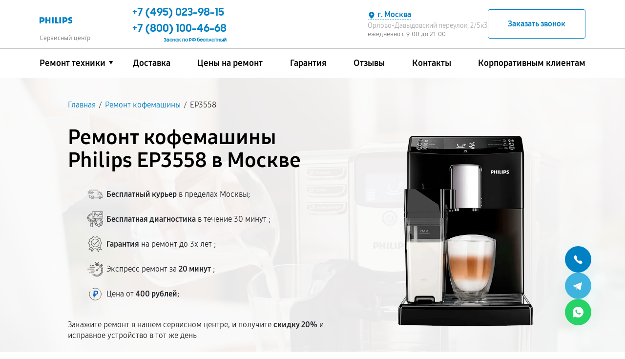

--- FILE ---
content_type: text/html; charset=UTF-8
request_url: https://service-philips.ru/kofemashina/ep3558
body_size: 37605
content:


<!DOCTYPE html>
<html lang="ru-RU" prefix="og: https://ogp.me/ns#">

<head>
	<meta property="og:locale" content="ru_RU" />
	<meta charset="utf-8">
	<meta name="viewport" content="width=device-width, initial-scale=1, maximum-scale=1">


			<!-- Modern browsers -->
		<link rel="icon" href="/_content/content/63f8c54d9ba2d-95091b4be4315a0c224637ee06e0a9ad.webp" type="image/webp">
		<!-- Most browsers -->
		<link rel="icon" href="/_content/content/63f8c54d9ba2d-95091b4be4315a0c224637ee06e0a9ad.webp" type="image/png" sizes="32x32">
		<!-- Older browsers -->
		<link rel="icon" href="/_content/content/63f8c54d9ba2d-95091b4be4315a0c224637ee06e0a9ad.webp" type="image/x-icon">
	
		<title>Ремонт кофемашины Philips EP3558 в Москве цены от 1000 руб | PhilipsASC</title><meta name='description' content='Ремонт кофемашины EP3558 ⇒ Сервисный центр Philips. Низкие цены ✓Ремонт в мастерской и на выезде ☝Гарантия до 3х лет ✅Оригинальные запчасти ☎+7 (495) 023-98-15.' /><script src="//code.jivo.ru/widget/qlEQnQnHbm" async></script><meta name="yandex-verification" content="31ca7e1620cc3499" /><!-- Yandex.Metrika counter -->
<script type="text/javascript" >
   (function(m,e,t,r,i,k,a){m[i]=m[i]||function(){(m[i].a=m[i].a||[]).push(arguments)};
   m[i].l=1*new Date();k=e.createElement(t),a=e.getElementsByTagName(t)[0],k.async=1,k.src=r,a.parentNode.insertBefore(k,a)})
   (window, document, "script", "https://mc.yandex.ru/metrika/tag.js", "ym");

   ym(97517997, "init", {
        clickmap:true,
        trackLinks:true,
        accurateTrackBounce:true,
        webvisor:true
   });
</script>
<noscript><div><img src="https://mc.yandex.ru/watch/97517997" style="position:absolute; left:-9999px;" alt="" /></div></noscript>
<!-- /Yandex.Metrika counter --><link rel="preconnect" href="//api-maps.yandex.ru"><link rel="dns-prefetch" href="//api-maps.yandex.ru">	<meta name="yandex" content="index, follow"><meta name="googlebot" content="index, follow">
			<link href="https://service-philips.ru/kofemashina/ep3558" rel="canonical" />
	
	<meta property="og:type" content="website" />
			<meta property="og:title" content="Ремонт кофемашины Philips EP3558 со срочным выездом на дом или офис в Москве" />
	
			<meta property="og:description" content="Ремонт кофемашины Philips EP3558 в специализированном сервисном центре в Москве. ✅ Бесплатная диагностика за 30 минут - даже при отказе от ремонта. Среднее время ремонта - 2 часа. Гарантия на ремонт и запчасти - до 3-х лет." />
	
	<meta property="og:url" content="https://service-philips.ru/kofemashina/ep3558" />
	<meta property="og:site_name" content="Специализированный сервисный центр по ремонту Philips в Москве" />
	<meta property="og:image" content="/_content/content/629f2489c6963-38ea0d4ad036d8be05ea915bd55e86d1.svg" />
	<meta property="og:image:secure_url" content="/_content/content/629f2489c6963-38ea0d4ad036d8be05ea915bd55e86d1.svg" />
	<meta property="og:image:width" content="140" />
	<meta property="og:image:height" content="27" />
	<meta property="og:image:alt" content="Специализированный сервисный центр по ремонту любой техники Philips в Москве" />
	<meta name="twitter:card" content="summary_large_image" />

			<meta name="twitter:title" content="Ремонт кофемашины Philips EP3558 со срочным выездом на дом или офис в Москве" />
	
			<meta name="twitter:description" content="Ремонт кофемашины Philips EP3558 в специализированном сервисном центре в Москве. ✅ Бесплатная диагностика за 30 минут - даже при отказе от ремонта. Среднее время ремонта - 2 часа. Гарантия на ремонт и запчасти - до 3-х лет." />
		<meta name="twitter:image" content="/_content/content/629f2489c6963-38ea0d4ad036d8be05ea915bd55e86d1.svg" />

	
	
	
	
	
	

	<style>
		:root {
			--main-color:
				#0081c4;
			--second-color:
				#0077c8;
			--bg: url(/_content/content/6298cf470ea64-39f4733d3b3aca64909fd01ef069a7be.webp);
			--logo-header: url(/_content/content/629f2489c6963-38ea0d4ad036d8be05ea915bd55e86d1.svg);
			--logo-footer: url(/_content/content/629f2489c6963-38ea0d4ad036d8be05ea915bd55e86d1.svg);
		}

			</style>

	<link rel="stylesheet" href="/public/css/bootstrap.min.css"><link rel="stylesheet" href="/public/css/swiper-bundle.min.css"><link rel="stylesheet" href="/public/css/fancybox.min.css"><link rel="stylesheet" href="/public/css/style.css"><link rel="stylesheet" href="/public/css/media.css"><link rel="stylesheet" href="/public/css/custom-style.css">
	

	</head>


<body>
	<div class="page">

		
<header>
    <div class="web-header__top">
        <div class="container">
            <div class="row">

                <div class="col-md-2 left-header">
                    <div class="logo">
                        <a href="/">
                                                            <div class="logo__img"></div>
                                                        <span class="text-signature">Сервисный центр</span>
                        </a>
                    </div>
                </div>
                <div class="col-md-10 right-header d-lg-flex align-items-lg-center box-menu-header">

                                                                <div class="web-header__contacts web-header__phones">

                                                                                            <a class="web-header__phone position-header" href="tel:+74950239815">
                                    <span>+7 (495) 023-98-15</span>
                                    <span class="phone-text"></span>
                                </a>
                                                                    <a class="web-header__phone mobile_none position-header" href="tel:+78001004668">
                                        <span>+7 (800) 100-46-68</span>
                                        <span class="phone-text">Звонок по РФ бесплатный</span>
                                    </a>
                                
                            
                        </div>
                    
                    <div class="web-header__contacts web-header__info">
                        <div class="web-header__info-company">
                            <div class="contacts__addres">
                                <div class="web-header__city">
                                    <svg class="web-header__city-icon" viewBox="0 0 256 256" xmlns="http://www.w3.org/2000/svg">
                                        <rect fill="none" height="256" width="256"></rect>
                                        <path d="M128,16a88.1,88.1,0,0,0-88,88c0,75.3,80,132.2,83.4,134.6a8.3,8.3,0,0,0,9.2,0C136,236.2,216,179.3,216,104A88.1,88.1,0,0,0,128,16Zm0,56a32,32,0,1,1-32,32A32,32,0,0,1,128,72Z"></path>
                                    </svg>
                                    <span>г. Москва</span>
                                </div>
                                <div class="web-header__address">Орлово-Давыдовский переулок, 2/5к3</div>
                            </div>
                            <div class="contacts__working-hours">ежедневно с 9:00 до 21:00</div>
                        </div>
                        <div class="btn-wrapper">
                            <button class="btn-secondary callback-btn" type="button" data-toggle="modal" data-target="#callbackModal">Заказать звонок</button>
                            <button class="btn-secondary menu-btn mobile-hidden" type="button" data-toggle="modal" data-target="#menuModal">
                                <svg viewBox="0 0 403 257" fill="none" xmlns="http://www.w3.org/2000/svg">
                                    <path d="M387.13 30.52H15.13C11.1518 30.52 7.33645 28.9397 4.5234 26.1266C1.71036 23.3136 0.130005 19.4983 0.130005 15.52C0.130005 11.5418 1.71036 7.72645 4.5234 4.91341C7.33645 2.10036 11.1518 0.52002 15.13 0.52002H387.13C391.108 0.52002 394.924 2.10036 397.737 4.91341C400.55 7.72645 402.13 11.5418 402.13 15.52C402.13 19.4983 400.55 23.3136 397.737 26.1266C394.924 28.9397 391.108 30.52 387.13 30.52V30.52Z" fill="black" />
                                    <path d="M387.13 143.72H15.13C11.1518 143.72 7.33645 142.14 4.5234 139.327C1.71036 136.514 0.130005 132.698 0.130005 128.72C0.130005 124.742 1.71036 120.926 4.5234 118.113C7.33645 115.3 11.1518 113.72 15.13 113.72H387.13C391.108 113.72 394.924 115.3 397.737 118.113C400.55 120.926 402.13 124.742 402.13 128.72C402.13 132.698 400.55 136.514 397.737 139.327C394.924 142.14 391.108 143.72 387.13 143.72Z" fill="black" />
                                    <path d="M387.13 256.92H15.13C11.1518 256.92 7.33645 255.34 4.5234 252.527C1.71036 249.714 0.130005 245.898 0.130005 241.92C0.130005 237.942 1.71036 234.126 4.5234 231.313C7.33645 228.5 11.1518 226.92 15.13 226.92H387.13C391.108 226.92 394.924 228.5 397.737 231.313C400.55 234.126 402.13 237.942 402.13 241.92C402.13 245.898 400.55 249.714 397.737 252.527C394.924 255.34 391.108 256.92 387.13 256.92Z" fill="black" />
                                </svg>
                            </button>
                        </div>
                    </div>
                </div>
            </div>
        </div>
    </div>
    <div class="web-header__bottom">
        <div class="container">
            <div class="row">
                <div class="col-md-12">
                    <div class="web-header__wrapper">
                        <nav class="menu header-menu">
                            <ul class="menu-list" itemscope itemtype="https://schema.org/SiteNavigationElement">
                                <li itemprop="name" class="li_menu">

                                                                            <a itemprop="url" class="a__menu" href="#">Ремонт техники</a>
                                    
                                    <div class="drop_menu">
                                        <ul>
                                            
                                                                                                                                                                                                            <li>
                                                            <a itemprop="url" href="/televizor">
                                                                <span><img src="/_content/content/67a322a6086c5-3ad6297b8429b2848e4ec2c94dc15c8f.webp" alt="Телевизор"></span>
                                                                <span class="text">Телевизор Philips</span>
                                                            </a>
                                                        </li>
                                                                                                                                                                                                                                                                        <li>
                                                            <a itemprop="url" href="/kofemashina">
                                                                <span><img src="/_content/content/64255f178f100-47cc801502755b5bc821989a997ced5d.webp" alt="Кофемашина"></span>
                                                                <span class="text">Кофемашина Philips</span>
                                                            </a>
                                                        </li>
                                                                                                                                                                                                                                                                        <li>
                                                            <a itemprop="url" href="/proektor">
                                                                <span><img src="/_content/content/67a322c5c4a80-4e659df869252a6696cf48a6575e9581.webp" alt="Проектор"></span>
                                                                <span class="text">Проектор Philips</span>
                                                            </a>
                                                        </li>
                                                                                                                                                                                                                                                                        <li>
                                                            <a itemprop="url" href="/domashniy-kinoteatr">
                                                                <span><img src="/_content/content/64255f53db34a-684151ae1a46138b13f8bce704cb100f.webp" alt="Домашний кинотеатр"></span>
                                                                <span class="text">Домашний кинотеатр Philips</span>
                                                            </a>
                                                        </li>
                                                                                                                                                                                                                                                                        <li>
                                                            <a itemprop="url" href="/smartfon">
                                                                <span><img src="/_content/content/689072e27bce4-1c8c398a09f4a1ff28a36f2008b08515.png" alt="Телефон"></span>
                                                                <span class="text">Телефон Philips</span>
                                                            </a>
                                                        </li>
                                                                                                                                                                                                                                                                        <li>
                                                            <a itemprop="url" href="/gladilnaya-sistema">
                                                                <span><img src="/_content/content/66ec102e521d8-d54405fa0f3c3e811c40a9978f237ba9.webp" alt="Гладильная система"></span>
                                                                <span class="text">Гладильная система Philips</span>
                                                            </a>
                                                        </li>
                                                                                                                                                                                                                                                                                                                                                                                                                                                                                                                                                                                                                                                                                                                                                                                                                                                                                                                                                                                                                                                                                                                                                                                                                                                                                                                                                                                                                                                                                                                                                                                                                                                                                                                                                                                                                                                                                                                                                                                                                                                                                                                                                                                                                                                                                                                                                                                                                                                                                                                                                                                                                                                                                                                                                                
                                            
                                        </ul>
                                    </div>
                                </li>
                                <li itemprop="name"><a itemprop="url" href="/dostavka">Доставка</a></li>
                                <li itemprop="name"><a itemprop="url" href="/price">Цены на ремонт</a></li>
                                <li itemprop="name"><a itemprop="url" href="/varranty">Гарантия</a></li>
                                                                                                    <li itemprop="name"><a itemprop="url" href="/reviews">Отзывы</a></li>
                                                                <li itemprop="name"><a itemprop="url" href="/contacts">Контакты</a></li>
                                <li itemprop="name"><a itemprop="url" href="/client">Корпоративным клиентам</a></li>
                            </ul>
                        </nav>
                    </div>
                </div>
            </div>
        </div>
    </div>
</header>

		<!-- Вывод городов для выбора города -->
				<div class="citys-hide-block">
			<div class="box">
				<div class="blocks-city-hidden">
					<span>Выберите город</span>
					<div class="scroll-auto">
						<a href="https://nsk.service-philips.ru">Новосибирск</a><a href="https://nnv.service-philips.ru">Нижний Новгород</a><a href="https://chl.service-philips.ru">Челябинск</a><a href="https://rnd.service-philips.ru">Ростов-на-Дону</a><a href="https://spb.service-philips.ru">Санкт-Петербург</a><a href="https://service-philips.ru">Москва</a><a href="https://krd.service-philips.ru">Краснодар</a><a href="https://ekb.service-philips.ru">Екатеринбург</a><a href="https://kzn.service-philips.ru">Казань</a><a href="https://ufa.service-philips.ru">Уфа</a><a href="https://vrn.service-philips.ru">Воронеж</a><a href="https://vlg.service-philips.ru">Волгоград</a><a href="https://brn.service-philips.ru">Барнаул</a><a href="https://izh.service-philips.ru">Ижевск</a><a href="https://tol.service-philips.ru">Тольятти</a><a href="https://yrs.service-philips.ru">Ярославль</a><a href="https://srt.service-philips.ru">Саратов</a><a href="https://hbr.service-philips.ru">Хабаровск</a><a href="https://tms.service-philips.ru">Томск</a><a href="https://tmn.service-philips.ru">Тюмень</a><a href="https://irk.service-philips.ru">Иркутск</a><a href="https://smr.service-philips.ru">Самара</a><a href="https://oms.service-philips.ru">Омск</a><a href="https://krn.service-philips.ru">Красноярск</a><a href="https://prm.service-philips.ru">Пермь</a><a href="https://uly.service-philips.ru">Ульяновск</a><a href="https://kir.service-philips.ru">Киров</a><a href="https://arh.service-philips.ru">Архангельск</a><a href="https://ast.service-philips.ru">Астрахань</a><a href="https://bel.service-philips.ru">Белгород</a><a href="https://blg.service-philips.ru">Благовещенск</a><a href="https://bry.service-philips.ru">Брянск</a><a href="https://vld.service-philips.ru">Владивосток</a><a href="https://vlk.service-philips.ru">Владикавказ</a><a href="https://vla.service-philips.ru">Владимир</a><a href="https://vlgs.service-philips.ru">Волжский</a><a href="https://vol.service-philips.ru">Вологда</a><a href="https://grz.service-philips.ru">Грозный</a><a href="https://ivn.service-philips.ru">Иваново</a><a href="https://yla.service-philips.ru">Йошкар-Ола</a><a href="https://kld.service-philips.ru">Калининград</a><a href="https://klg.service-philips.ru">Калуга</a><a href="https://kem.service-philips.ru">Кемерово</a><a href="https://ktm.service-philips.ru">Кострома</a><a href="https://kur.service-philips.ru">Курган</a><a href="https://krs.service-philips.ru">Курск</a><a href="https://lip.service-philips.ru">Липецк</a><a href="https://mgt.service-philips.ru">Магнитогорск</a><a href="https://mkh.service-philips.ru">Махачкала</a><a href="https://mur.service-philips.ru">Мурманск</a><a href="https://nhc.service-philips.ru">Набережные Челны</a><a href="https://nlc.service-philips.ru">Нальчик</a><a href="https://nvrt.service-philips.ru">Нижневартовск</a><a href="https://nzk.service-philips.ru">Нижнекамск</a><a href="https://nzt.service-philips.ru">Нижний Тагил</a><a href="https://nvk.service-philips.ru">Новокузнецк</a><a href="https://nvr.service-philips.ru">Новороссийск</a><a href="https://orl.service-philips.ru">Орёл</a><a href="https://orn.service-philips.ru">Оренбург</a><a href="https://pnz.service-philips.ru">Пенза</a><a href="https://ryz.service-philips.ru">Рязань</a><a href="https://srk.service-philips.ru">Саранск</a><a href="https://smf.service-philips.ru">Симферополь</a><a href="https://sml.service-philips.ru">Смоленск</a><a href="https://soc.service-philips.ru">Сочи</a><a href="https://stv.service-philips.ru">Ставрополь</a><a href="https://stl.service-philips.ru">Стерлитамак</a><a href="https://srg.service-philips.ru">Сургут</a><a href="https://tgn.service-philips.ru">Таганрог</a><a href="https://tmb.service-philips.ru">Тамбов</a><a href="https://tvr.service-philips.ru">Тверь</a><a href="https://ula.service-philips.ru">Улан-Удэ</a><a href="https://chb.service-philips.ru">Чебоксары</a><a href="https://chr.service-philips.ru">Череповец</a><a href="https://cht.service-philips.ru">Чита</a><a href="https://ykt.service-philips.ru">Якутск</a><a href="https://svp.service-philips.ru">Севастополь</a><a href="https://dnt.service-philips.ru">Донецк</a><a href="https://mar.service-philips.ru">Мариуполь</a><a href="https://lug.service-philips.ru">Луганск</a>					</div>
				</div>
			</div>
		</div>
		<!-- ************************** -->

		<!-- Подключение других страниц -->
		<main class="main ">
			
<section class="header-offer header-offer__inside header-offer__type catalog-offer"  style='background-image: url(/_content/content/6425b3f7922a2-a7d4e4bccb9d8c4c673b583fcc74a242.webp);'>
	<div style="display: none;" itemscope itemtype="http://schema.org/Product">
		<div itemprop="name">Ремонт кофемашины Philips EP3558 в Москве</div>
		<div itemprop="offers" itemscope itemtype="http://schema.org/AggregateOffer">
			<span style="display: none;" itemprop="lowPrice">1000</span>
			<meta itemprop="price" content="1000">
			<link itemprop="availability" href="http://schema.org/InStock">
			<meta itemprop="priceCurrency" content="RUB">
			<meta itemprop="brand" content="Philips">
			<meta itemprop="model" content="EP3558">
			<meta itemprop="description" content="кофемашины Philips EP3558 EP3558 со срочным выездом на дом или офис в Москве всего от 1000 рублей. Бесплатная диагностика за 30 минут - даже при отказе от ремонта. Среднее время ремонта - 2 часа. Гарантия на ремонт и запчасти - до 3-х лет.">
		</div>
	</div>
	<div class="header-offer__bg"></div>
	<div class="wrapper">
		<div class="container">
			<div class="row">
				<div class="col-md-12">
					<div class="breadcrumbs mb-35">
	<ol class="breadcrumb" itemscope="" itemtype="https://schema.org/BreadcrumbList"><li itemprop='itemListElement' itemscope='' itemtype='https://schema.org/ListItem'><a href='/' itemprop='item'><span itemprop='name'>Главная</span></a><span class='separator'>/</span><meta itemprop='position' content='1'></li><li itemprop='itemListElement' itemscope='' itemtype='https://schema.org/ListItem'><a href='/kofemashina' itemprop='item'><span itemprop='name'>Ремонт кофемашины</span></a><span class='separator'>/</span><meta itemprop='position' content='2'></li><li itemprop='itemListElement' itemscope='' itemtype='https://schema.org/ListItem'><span span itemprop='name'>EP3558</span><meta itemprop='position' content='3'></li></ol>
	</div>
				</div>
				<div class="col-md-6 m-order-2">

											<h1 class="header-offer__title">Ремонт кофемашины Philips EP3558 в Москве</h1>
					
																		<ul class="header-offer__list">
																	<li><svg width="49" height="30" viewBox="0 0 49 30" fill="none" xmlns="http://www.w3.org/2000/svg">
 <path d="M35.4959 17.3695H35.4991L43.4397 17.3091C43.7483 17.3059 43.9978 17.0518 43.9978 16.7373C43.9978 14.6853 43.2152 12.7572 41.7905 11.3056C40.3657 9.85393 38.4733 9.05664 36.4593 9.05664H35.4928C35.1842 9.05664 34.9316 9.31393 34.9316 9.62841V16.7977C34.9316 16.9502 34.9909 17.0963 35.0969 17.2043C35.206 17.3091 35.3463 17.3695 35.4959 17.3695ZM36.0571 10.2002H36.4624C38.1771 10.2002 39.7858 10.8799 40.9986 12.1156C42.0773 13.2146 42.7258 14.6377 42.8536 16.1688L36.0571 16.2228V10.2002Z" fill="#606060"></path>
 <path d="M46.5418 22.9411H46.5262V16.7374C46.5262 13.9962 45.4786 11.4232 43.5769 9.48557C41.6751 7.54792 39.1467 6.48063 36.4593 6.48063H33.5256V1.2871C33.5256 0.972626 33.2731 0.715332 32.9644 0.715332H7.62729C7.31865 0.715332 7.06612 0.972626 7.06612 1.2871V4.73357H1.30471C0.99606 4.73357 0.74353 4.99086 0.74353 5.30533C0.74353 5.6198 0.99606 5.8771 1.30471 5.8771H12.151C12.4596 5.8771 12.7122 5.6198 12.7122 5.30533C12.7122 4.99086 12.4596 4.73357 12.151 4.73357H8.18847V1.85886H32.4064V22.9411H20.1072C19.4307 21.2703 17.8158 20.0918 15.9327 20.0918C14.0496 20.0918 12.4347 21.2703 11.7582 22.9411H8.18847V17.8587H11.7769C12.0855 17.8587 12.3381 17.6014 12.3381 17.287C12.3381 16.9725 12.0855 16.7152 11.7769 16.7152H3.26571C2.95706 16.7152 2.70453 16.9725 2.70453 17.287C2.70453 17.6014 2.95706 17.8587 3.26571 17.8587H7.06612V22.9411H7.05053C6.59224 22.9411 6.162 23.1222 5.83777 23.4525C5.51353 23.7829 5.33582 24.2212 5.33582 24.6882C5.33582 25.6506 6.10588 26.4352 7.05053 26.4352H11.7582C12.4347 28.106 14.0496 29.2845 15.9327 29.2845C17.8158 29.2845 19.4307 28.106 20.1072 26.4352H35.2933C35.9698 28.106 37.5848 29.2845 39.4678 29.2845C41.3509 29.2845 42.9658 28.106 43.6423 26.4352H46.5449C47.0032 26.4352 47.4334 26.2542 47.7576 25.9238C48.0819 25.5934 48.2596 25.1551 48.2596 24.6882C48.2565 23.7225 47.4864 22.9411 46.5418 22.9411ZM33.5256 7.62415H36.4593C41.3914 7.62415 45.4038 11.7123 45.4038 16.7374V22.9411H43.6392C42.9627 21.2703 41.3478 20.0918 39.4647 20.0918C37.5816 20.0918 35.9667 21.2703 35.2902 22.9411H33.5256V7.62415ZM7.05053 25.2917C6.72318 25.2917 6.45818 25.0217 6.45818 24.6882C6.45818 24.5262 6.52053 24.3737 6.63276 24.2593C6.745 24.145 6.89153 24.0814 7.05053 24.0814H11.4589C11.4339 24.2784 11.4215 24.4817 11.4215 24.685C11.4215 24.8883 11.4339 25.0916 11.4589 25.2885H7.05053V25.2917ZM15.9327 28.141C14.0621 28.141 12.5407 26.5909 12.5407 24.685C12.5407 22.7791 14.0621 21.229 15.9327 21.229C17.8033 21.229 19.3247 22.7791 19.3247 24.685C19.3247 26.5909 17.8033 28.141 15.9327 28.141ZM20.4065 25.2917C20.4315 25.0947 20.4439 24.8914 20.4439 24.6882C20.4439 24.4849 20.4315 24.2816 20.4065 24.0846H34.9909C34.9659 24.2816 34.9535 24.4849 34.9535 24.6882C34.9535 24.8914 34.9659 25.0947 34.9909 25.2917H20.4065ZM39.4647 28.141C37.5941 28.141 36.0727 26.5909 36.0727 24.685C36.0727 22.7791 37.5941 21.229 39.4647 21.229C41.3353 21.229 42.8567 22.7791 42.8567 24.685C42.8567 26.5909 41.3353 28.141 39.4647 28.141ZM46.9595 25.1138C46.8473 25.2282 46.6976 25.2917 46.5418 25.2917H43.9416C43.9666 25.0947 43.9791 24.8914 43.9791 24.6882C43.9791 24.4849 43.9666 24.2816 43.9416 24.0846H46.5449C46.8722 24.0846 47.1372 24.3546 47.1372 24.6882C47.1341 24.847 47.0718 24.9994 46.9595 25.1138Z" fill="#606060"></path>
 <path d="M15.9327 22.7951C14.907 22.7951 14.0746 23.6432 14.0746 24.6882C14.0746 25.7301 14.907 26.5814 15.9327 26.5814C16.9584 26.5814 17.7908 25.7333 17.7908 24.6882C17.7908 23.6432 16.9553 22.7951 15.9327 22.7951ZM15.9327 25.4347C15.5274 25.4347 15.1969 25.098 15.1969 24.6851C15.1969 24.2721 15.5274 23.9354 15.9327 23.9354C16.338 23.9354 16.6685 24.2721 16.6685 24.6851C16.6685 25.1012 16.338 25.4347 15.9327 25.4347ZM39.4647 22.7951C38.439 22.7951 37.6066 23.6432 37.6066 24.6882C37.6066 25.7301 38.439 26.5814 39.4647 26.5814C40.4904 26.5814 41.3228 25.7333 41.3228 24.6882C41.3228 23.6432 40.4904 22.7951 39.4647 22.7951ZM39.4647 25.4347C39.0594 25.4347 38.7289 25.098 38.7289 24.6851C38.7289 24.2721 39.0594 23.9354 39.4647 23.9354C39.87 23.9354 40.2005 24.2721 40.2005 24.6851C40.2005 25.1012 39.87 25.4347 39.4647 25.4347ZM17.8719 5.87717C18.1805 5.87717 18.4331 5.61988 18.4331 5.30541C18.4331 4.99094 18.1805 4.73364 17.8719 4.73364H14.6545C14.3458 4.73364 14.0933 4.99094 14.0933 5.30541C14.0933 5.61988 14.3458 5.87717 14.6545 5.87717H17.8719ZM7.3093 8.72647H3.51824C3.20959 8.72647 2.95706 8.98376 2.95706 9.29823C2.95706 9.6127 3.20959 9.87 3.51824 9.87H7.3093C7.61794 9.87 7.87047 9.6127 7.87047 9.29823C7.87047 8.98376 7.61794 8.72647 7.3093 8.72647ZM9.25159 9.29823C9.25159 9.6127 9.50412 9.87 9.81277 9.87H20.0854C20.3941 9.87 20.6466 9.6127 20.6466 9.29823C20.6466 8.98376 20.3941 8.72647 20.0854 8.72647H9.81277C9.501 8.72647 9.25159 8.98376 9.25159 9.29823ZM4.72477 13.2942C4.72477 12.9798 4.47224 12.7225 4.16359 12.7225H1.30471C0.99606 12.7225 0.74353 12.9798 0.74353 13.2942C0.74353 13.6087 0.99606 13.866 1.30471 13.866H4.16359C4.47224 13.866 4.72477 13.6087 4.72477 13.2942ZM6.10277 13.2942C6.10277 13.6087 6.35529 13.866 6.66394 13.866H17.8688C18.1774 13.866 18.4299 13.6087 18.4299 13.2942C18.4299 12.9798 18.1774 12.7225 17.8688 12.7225H6.66394C6.35529 12.7225 6.10277 12.9766 6.10277 13.2942ZM14.2772 16.7153C13.9686 16.7153 13.7161 16.9726 13.7161 17.2871C13.7161 17.6015 13.9686 17.8588 14.2772 17.8588H19.8298C20.1384 17.8588 20.3909 17.6015 20.3909 17.2871C20.3909 16.9726 20.1384 16.7153 19.8298 16.7153H14.2772Z" fill="#606060"></path>
</svg> <span><span>Бесплатный курьер</span> в пределах Москвы;</span></li>
																	<li>
<svg width="46" height="46" viewBox="0 0 46 46" fill="none" xmlns="http://www.w3.org/2000/svg">
<g clip-path="url(#clip0_71_911)">
 <path d="M46 18.5484V2.22581C46 0.998645 45.0014 0 43.7742 0H15.5806C14.3535 0 13.3548 0.998645 13.3548 2.22581V5.96145C13.1079 5.94457 12.8604 5.93591 12.6129 5.93548C5.658 5.93548 0 11.5935 0 18.5484C0 24.4794 4.11997 29.4541 9.64516 30.794V33.3871C9.64516 33.7855 9.75868 34.1543 9.94268 34.4785C9.6251 34.6781 9.36322 34.9548 9.18146 35.2829C8.9997 35.611 8.90398 35.9798 8.90323 36.3548V42.2903C8.90323 44.3358 10.5674 46 12.6129 46C14.6584 46 16.3226 44.3358 16.3226 42.2903V36.3548C16.3218 35.9798 16.2261 35.611 16.0443 35.2829C15.8626 34.9548 15.6007 34.6781 15.2831 34.4785C15.4671 34.1543 15.5806 33.7855 15.5806 33.3871V30.794C18.5615 30.066 21.1757 28.2783 22.9355 25.7645L23.4852 26.8328C23.2166 27.3589 22.9881 27.9124 22.8034 28.4866L20.7742 29.1365V34.6706L22.8026 35.3206C22.9874 35.8956 23.2159 36.4491 23.4845 36.9744L22.5111 38.8655L26.424 42.7785L28.3152 41.8051C28.8413 42.0737 29.3947 42.3022 29.969 42.4869L30.6204 44.5161H36.1545L36.8045 42.4877C37.3731 42.3052 37.9262 42.0772 38.4582 41.8058L40.3494 42.7793L44.2616 38.8663L43.289 36.9751C43.5575 36.4498 43.7861 35.8956 43.9708 35.3213L46 34.6699V29.1358L43.9715 28.4859C43.789 27.9172 43.561 27.3642 43.2897 26.8321L44.2624 24.9409L40.3502 21.0279L38.459 22.0014C37.9322 21.732 37.3787 21.5043 36.8052 21.3195L36.6294 20.7742H43.7742C45.0014 20.7742 46 19.7755 46 18.5484ZM15.5806 20.7742H20.4522C19.4728 24.2605 16.3085 26.7097 12.6129 26.7097C8.11306 26.7097 4.45161 23.0482 4.45161 18.5484C4.45161 14.0485 8.11306 10.3871 12.6129 10.3871C12.8503 10.3871 13.0981 10.4034 13.3548 10.4294V18.5484C13.3548 19.7755 14.3535 20.7742 15.5806 20.7742ZM14.8387 42.2903C14.8387 43.5175 13.8401 44.5161 12.6129 44.5161C11.3857 44.5161 10.3871 43.5175 10.3871 42.2903V36.3548C10.3871 36.1581 10.4653 35.9693 10.6044 35.8302C10.7435 35.6911 10.9323 35.6129 11.129 35.6129H14.0968C14.2935 35.6129 14.4823 35.6911 14.6214 35.8302C14.7605 35.9693 14.8387 36.1581 14.8387 36.3548V42.2903ZM14.0968 33.3871C14.0968 33.5839 14.0186 33.7726 13.8795 33.9117C13.7403 34.0509 13.5516 34.129 13.3548 34.129H11.871C11.6742 34.129 11.4855 34.0509 11.3463 33.9117C11.2072 33.7726 11.129 33.5839 11.129 33.3871V31.0663C11.6165 31.1235 12.1099 31.1613 12.6129 31.1613C13.1152 31.1613 13.6086 31.1212 14.0968 31.0634V33.3871ZM12.6129 29.6774C6.47636 29.6774 1.48387 24.6849 1.48387 18.5484C1.48387 12.4118 6.47636 7.41935 12.6129 7.41935C12.8481 7.41935 13.0952 7.43123 13.3548 7.45126V8.93661C13.1081 8.9154 12.8606 8.90427 12.6129 8.90323C7.29471 8.90323 2.96774 13.2302 2.96774 18.5484C2.96774 23.8666 7.29471 28.1935 12.6129 28.1935C14.7833 28.198 16.8912 27.4669 18.5927 26.1194C20.2942 24.772 21.4889 22.8878 21.9821 20.7742H23.5008C22.4599 25.9039 17.9237 29.6774 12.6129 29.6774ZM25.0047 20.7742H30.1441L29.9697 21.3188C29.3962 21.5035 28.842 21.7313 28.316 22.0006L26.4248 21.0272L24.3577 23.0942C24.6449 22.3538 24.8615 21.5785 25.0047 20.7742ZM35.6307 22.5222L36.0143 22.6305C36.7372 22.8334 37.4337 23.1205 38.0895 23.486L38.4367 23.6804L40.0653 22.8427L42.4476 25.2251L41.61 26.8529L41.8044 27.2008C42.17 27.8566 42.4571 28.5531 42.6598 29.276L42.7681 29.6596L44.5161 30.2183V33.5874L42.7681 34.1468L42.6598 34.5304C42.4521 35.2649 42.1642 35.9631 41.8051 36.6056L41.61 36.9528L42.4476 38.5814L40.0653 40.9645L38.4375 40.1261L38.0895 40.3205C37.4462 40.6803 36.7481 40.9689 36.0143 41.1767L35.6307 41.285L35.072 43.0323H31.7029L31.1435 41.2843L30.7599 41.1759C30.0254 40.9682 29.3272 40.6803 28.6847 40.3212L28.3375 40.1261L26.7089 40.9645L24.3258 38.5814L25.1642 36.9528L24.9691 36.6056C24.6041 35.9496 24.317 35.2531 24.1136 34.5304L24.0053 34.1468L22.2581 33.5882V30.219L24.0061 29.6596L24.1144 29.276C24.3221 28.5415 24.61 27.8434 24.9691 27.2008L25.1642 26.8536L24.3258 25.2251L26.7089 22.8427L28.3375 23.6804L28.6847 23.486C29.3404 23.1202 30.0369 22.833 30.7599 22.6305L31.1435 22.5222L31.7022 20.7742H35.0713L35.6307 22.5222ZM30.6204 19.2903H15.5806C15.1711 19.2903 14.8387 18.9572 14.8387 18.5484V2.22581C14.8387 1.817 15.1711 1.48387 15.5806 1.48387H43.7742C44.1837 1.48387 44.5161 1.817 44.5161 2.22581V18.5484C44.5161 18.9572 44.1837 19.2903 43.7742 19.2903H36.1538H30.6204Z" fill="#606060"></path>
 <path d="M39.3225 2.96777C37.277 2.96777 35.6128 4.63193 35.6128 6.67745C35.6128 7.09293 35.6974 7.48616 35.8236 7.85935L32.5249 9.78394C32.2498 9.50491 31.922 9.28336 31.5605 9.13217C31.1991 8.98098 30.8111 8.90317 30.4193 8.90326C29.7041 8.90326 29.0564 9.16739 28.5437 9.59029L25.0128 7.02245C25.1519 6.67686 25.2241 6.30803 25.2257 5.93552C25.2257 4.29881 23.8947 2.96777 22.258 2.96777C20.6213 2.96777 19.2903 4.29881 19.2903 5.93552C19.2911 6.40721 19.4047 6.87188 19.6215 7.29079C19.8383 7.70971 20.1521 8.07075 20.5367 8.34384L18.6069 13.3608C18.5869 13.3601 18.5684 13.3549 18.5483 13.3549C17.3212 13.3549 16.3225 14.3535 16.3225 15.5807C16.3225 16.8078 17.3212 17.8065 18.5483 17.8065C19.7755 17.8065 20.7741 16.8078 20.7741 15.5807C20.7731 15.2602 20.7024 14.9439 20.567 14.6534C20.4316 14.363 20.2347 14.1055 19.9899 13.8987L21.9249 8.86913C22.0354 8.88248 22.1437 8.90326 22.258 8.90326C22.9443 8.90032 23.6078 8.65726 24.1336 8.21623L27.6645 10.7841C27.5254 11.1297 27.4532 11.4985 27.4516 11.871C27.4516 13.5077 28.7826 14.8387 30.4193 14.8387C32.056 14.8387 33.387 13.5077 33.387 11.871C33.387 11.592 33.3358 11.3272 33.2639 11.0705L36.5707 9.14142C37.2503 9.89968 38.2267 10.3871 39.3225 10.3871C41.368 10.3871 43.0322 8.72297 43.0322 6.67745C43.0322 4.63193 41.368 2.96777 39.3225 2.96777ZM18.5483 16.3226C18.3573 16.3141 18.1769 16.2322 18.0448 16.094C17.9126 15.9558 17.8388 15.7719 17.8388 15.5807C17.8388 15.3895 17.9126 15.2056 18.0448 15.0674C18.1769 14.9292 18.3573 14.8473 18.5483 14.8387C18.7394 14.8473 18.9197 14.9292 19.0519 15.0674C19.1841 15.2056 19.2578 15.3895 19.2578 15.5807C19.2578 15.7719 19.1841 15.9558 19.0519 16.094C18.9197 16.2322 18.7394 16.3141 18.5483 16.3226ZM22.258 7.41939C21.4397 7.41939 20.7741 6.75387 20.7741 5.93552C20.7741 5.11716 21.4397 4.45164 22.258 4.45164C23.0764 4.45164 23.7419 5.11716 23.7419 5.93552C23.7419 6.75387 23.0764 7.41939 22.258 7.41939ZM30.4193 13.3549C29.6009 13.3549 28.9354 12.6894 28.9354 11.871C28.9354 11.0526 29.6009 10.3871 30.4193 10.3871C31.2377 10.3871 31.9032 11.0526 31.9032 11.871C31.9032 12.6894 31.2377 13.3549 30.4193 13.3549ZM39.3225 8.90326C38.0954 8.90326 37.0967 7.90461 37.0967 6.67745C37.0967 5.45029 38.0954 4.45164 39.3225 4.45164C40.5497 4.45164 41.5483 5.45029 41.5483 6.67745C41.5483 7.90461 40.5497 8.90326 39.3225 8.90326ZM35.6128 16.3226H37.0967V17.8065H35.6128V16.3226ZM38.5806 16.3226H40.0645V17.8065H38.5806V16.3226ZM41.5483 16.3226H43.0322V17.8065H41.5483V16.3226ZM35.6128 13.3549H43.0322V14.8387H35.6128V13.3549ZM7.4193 18.5484H5.93542C5.93542 22.2299 8.93062 25.2258 12.6128 25.2258V23.742C9.74972 23.742 7.4193 21.4123 7.4193 18.5484ZM38.5806 31.9033H37.0967C37.0967 33.9488 35.4326 35.6129 33.387 35.6129V37.0968C36.2502 37.0968 38.5806 34.7664 38.5806 31.9033Z" fill="#606060"></path>
 <path d="M25.2258 31.9032C25.2258 36.4031 28.8873 40.0645 33.3871 40.0645C37.887 40.0645 41.5484 36.4031 41.5484 31.9032C41.5484 27.4034 37.887 23.7419 33.3871 23.7419C28.8873 23.7419 25.2258 27.4034 25.2258 31.9032ZM33.3871 25.2258C37.0693 25.2258 40.0645 28.221 40.0645 31.9032C40.0645 35.5855 37.0693 38.5807 33.3871 38.5807C29.7049 38.5807 26.7097 35.5855 26.7097 31.9032C26.7097 28.221 29.7049 25.2258 33.3871 25.2258Z" fill="#606060"></path>
</g>
<defs>
 <clipPath id="clip0_71_911">
 <rect width="46" height="46" fill="white"></rect>
 </clipPath>
</defs>
</svg> <span><span>Бесплатная диагностика</span> в течение 30 минут
;</span></li>
																	<li>
<svg width="36" height="41" viewBox="0 0 36 41" fill="none" xmlns="http://www.w3.org/2000/svg">
<path d="M29.0465 17.2117C29.0465 11.1321 24.0798 6.19238 17.9866 6.19238C11.8935 6.19238 6.92676 11.1321 6.92676 17.2117C6.92676 23.2825 11.8846 28.231 17.9866 28.231C24.0886 28.231 29.0465 23.2825 29.0465 17.2117ZM17.9866 26.8083C12.674 26.8083 8.34583 22.5048 8.34583 17.2029C8.34583 11.9009 12.674 7.60625 17.9866 7.60625C23.2993 7.60625 27.6274 11.9097 27.6274 17.2117C27.6274 22.5137 23.2993 26.8083 17.9866 26.8083Z" fill="#606060"></path>
<path d="M31.5388 28.611C31.9379 28.4078 32.2927 28.1427 32.5676 27.7715C33.286 26.7907 33.1175 25.5093 32.9579 24.2634C32.8514 23.4592 32.745 22.6198 32.9313 22.0542C33.0998 21.524 33.6674 20.932 34.2084 20.3664C35.051 19.4827 36 18.4842 36 17.2206C36 15.9569 35.0599 14.9407 34.2173 14.057C33.6763 13.4827 33.1086 12.8994 32.9401 12.3692C32.7539 11.8037 32.8603 10.9642 32.9667 10.1601C33.1264 8.91411 33.286 7.6328 32.5765 6.65193C31.8581 5.66222 30.5721 5.42363 29.3304 5.18504C28.5321 5.03482 27.7073 4.8846 27.2372 4.53997C26.7672 4.20417 26.3769 3.47957 25.9956 2.77264C25.4191 1.71224 24.7539 0.510453 23.5743 0.12164C22.439 -0.249499 21.2772 0.298373 20.1508 0.828572C19.3969 1.18204 18.6253 1.54434 18.0044 1.54434C17.3836 1.54434 16.612 1.18204 15.8581 0.828572C14.7317 0.298373 13.5698 -0.249499 12.4346 0.12164C11.2461 0.501616 10.6253 1.65922 10.0133 2.77264C9.63193 3.47073 9.23282 4.20417 8.77162 4.53997C8.29268 4.8846 7.47672 5.04366 6.67849 5.18504C5.43681 5.4148 4.15078 5.66222 3.43237 6.65193C2.71397 7.6328 2.88248 8.91411 3.04213 10.1601C3.14856 10.9642 3.25499 11.8037 3.06874 12.3692C2.90022 12.8994 2.33259 13.4915 1.79157 14.057C0.949002 14.9407 0 15.9393 0 17.2029C0 18.4665 0.957871 19.4651 1.79157 20.3487C2.33259 20.9231 2.90022 21.5063 3.06874 22.0365C3.25499 22.6021 3.14856 23.4416 3.04213 24.2457C2.88248 25.4917 2.72284 26.773 3.43237 27.7539C3.70732 28.125 4.06208 28.3989 4.4612 28.5933L0.594235 35.265C0.452328 35.5124 0.470066 35.8217 0.64745 36.0515C0.824834 36.2812 1.11752 36.3784 1.39246 36.3077L7.10421 34.779L8.63858 40.4698C8.70953 40.7437 8.949 40.947 9.23282 40.9912C9.26829 40.9912 9.2949 41 9.32151 41C9.56984 41 9.80931 40.8675 9.93348 40.6465L13.561 34.3813C14.3326 34.293 15.1131 33.9307 15.867 33.5772C16.6208 33.2237 17.3925 32.8614 18.0133 32.8614C18.6341 32.8614 19.4058 33.2237 20.1596 33.5772C20.9135 33.9307 21.694 34.3018 22.4656 34.3813L26.0931 40.6465C26.2173 40.8675 26.4568 41 26.7051 41C26.7317 41 26.7672 41 26.7938 40.9912C27.0776 40.9558 27.3082 40.7526 27.388 40.4698L28.9224 34.779L34.6341 36.3077C34.9091 36.3784 35.2018 36.2812 35.3792 36.0515C35.5565 35.8217 35.5743 35.5124 35.4324 35.265L31.5388 28.611ZM9.53437 38.4727L8.26607 33.7451C8.16851 33.3651 7.77827 33.1442 7.3969 33.2414L2.65188 34.5051L5.80931 29.0528C6.08426 29.1147 6.36807 29.1677 6.65188 29.2207C7.45011 29.371 8.27494 29.5212 8.74501 29.8658C9.21508 30.2016 9.60532 30.9262 9.9867 31.6331C10.5011 32.5787 11.0776 33.6302 12.0355 34.1251L9.53437 38.4727ZM17.9867 31.4564C17.0466 31.4564 16.1242 31.8894 15.2372 32.3047C14.3592 32.7201 13.4545 33.1442 12.8603 32.9498C12.2129 32.7377 11.7251 31.8364 11.2461 30.9704C10.7849 30.1309 10.3149 29.2649 9.58758 28.7347C8.85144 28.2045 7.86696 28.019 6.91796 27.8422C5.95122 27.6567 4.949 27.4711 4.54989 26.9409C4.16851 26.4195 4.29268 25.4121 4.41685 24.4489C4.54102 23.4858 4.66519 22.496 4.38137 21.6212C4.10643 20.7906 3.43237 20.0748 2.78492 19.3944C2.09313 18.6698 1.37472 17.9187 1.37472 17.2206C1.37472 16.5225 2.09313 15.7714 2.78492 15.0467C3.44124 14.3575 4.1153 13.6506 4.38137 12.8199C4.66519 11.9451 4.54102 10.9554 4.41685 9.99218C4.29268 9.02015 4.16851 8.02161 4.54989 7.50025C4.94013 6.96121 5.94235 6.77564 6.91796 6.59891C7.86696 6.42217 8.85144 6.2366 9.58758 5.70641C10.3149 5.18504 10.7849 4.31021 11.2461 3.47073C11.7251 2.5959 12.2129 1.7034 12.8603 1.49132C13.4634 1.29692 14.3681 1.72107 15.2372 2.1364C16.1242 2.55172 17.0466 2.98472 17.9867 2.98472C18.9268 2.98472 19.8492 2.55172 20.7361 2.1364C21.6142 1.72107 22.5188 1.29692 23.1131 1.49132C23.7605 1.7034 24.2483 2.60474 24.7273 3.47073C25.1885 4.31021 25.6585 5.17621 26.3858 5.70641C27.1219 6.2366 28.1064 6.42217 29.0554 6.59891C30.0222 6.78448 31.0244 6.97005 31.4235 7.50025C31.8049 8.02161 31.6807 9.02899 31.5565 9.99218C31.4324 10.9554 31.3082 11.9451 31.592 12.8199C31.867 13.6506 32.541 14.3663 33.1885 15.0467C33.8803 15.7714 34.5987 16.5225 34.5987 17.2206C34.5987 17.9187 33.8803 18.6698 33.1885 19.3944C32.5321 20.0836 31.8581 20.7906 31.592 21.6212C31.3082 22.496 31.4324 23.4858 31.5565 24.4489C31.6807 25.421 31.8049 26.4195 31.4235 26.9409C31.0333 27.4799 30.031 27.6655 29.0554 27.8422C28.1064 28.019 27.1219 28.2045 26.3858 28.7347C25.6585 29.2561 25.1885 30.1309 24.7273 30.9704C24.2483 31.8452 23.7605 32.7377 23.1131 32.9498C22.51 33.1442 21.6053 32.7201 20.7361 32.3047C19.8492 31.8894 18.9268 31.4564 17.9867 31.4564ZM28.5765 33.2414C28.1951 33.1442 27.8049 33.3651 27.7073 33.7451L26.439 38.4727L23.929 34.1428C24.878 33.6567 25.4368 32.6405 25.9778 31.6508C26.3592 30.9527 26.7583 30.2193 27.2195 29.8835C27.6984 29.5389 28.5144 29.3798 29.3126 29.2384C29.5964 29.1854 29.8803 29.1324 30.1552 29.0705L33.3126 34.5227L28.5765 33.2414Z" fill="#606060"></path>
<path d="M24.6386 12.8817C24.3636 12.6078 23.9113 12.6078 23.6363 12.8817L16.4523 20.0394L12.3459 15.948C12.0709 15.6741 11.6186 15.6741 11.3437 15.948C11.0687 16.222 11.0687 16.6726 11.3437 16.9466L15.9556 21.5416C16.0887 21.6742 16.2661 21.7449 16.4612 21.7449C16.6563 21.7449 16.8337 21.6742 16.9667 21.5416L24.6386 13.8803C24.9135 13.6063 24.9135 13.1557 24.6386 12.8817Z" fill="#606060"></path>
</svg> <span><span>Гарантия</span> на ремонт до 3х лет
;</span></li>
																	<li>
<svg width="53" height="50" viewBox="0 0 53 50" fill="none" xmlns="http://www.w3.org/2000/svg">
<g clip-path="url(#clip0_71_921)">
 <path d="M48.2585 15.6393L49.0563 14.8309L49.08 14.8549C49.2183 14.9953 49.3825 15.1066 49.5633 15.1826C49.7441 15.2586 49.9379 15.2978 50.1337 15.2978C50.3294 15.2978 50.5232 15.2586 50.704 15.1826C50.8848 15.1066 51.049 14.9953 51.1873 14.8549L52.4201 13.6047C52.5585 13.4645 52.6683 13.2981 52.7432 13.1149C52.8182 12.9317 52.8567 12.7353 52.8567 12.537C52.8567 12.3387 52.8182 12.1423 52.7432 11.9591C52.6683 11.7759 52.5585 11.6095 52.4201 11.4693L49.1861 8.19125C48.9024 7.91684 48.5252 7.76374 48.133 7.76374C47.7407 7.76374 47.3636 7.91684 47.0798 8.19125L45.8461 9.44139C45.7077 9.58157 45.5979 9.74802 45.5229 9.93122C45.448 10.1144 45.4094 10.3108 45.4094 10.5091C45.4094 10.7074 45.448 10.9038 45.5229 11.087C45.5979 11.2702 45.7077 11.4366 45.8461 11.5768L45.8698 11.6008L45.0265 12.4554C42.1454 10.1627 38.7136 8.68917 35.0841 8.18645V5.70151H36.6807C37.1573 5.70126 37.6144 5.50928 37.9514 5.16774C38.2884 4.82621 38.4779 4.36307 38.4781 3.88006V1.82049C38.4776 1.33766 38.2881 0.874757 37.9511 0.533432C37.614 0.192106 37.1571 0.000254123 36.6807 0H27.862C27.3857 0.00050834 26.9291 0.192473 26.5923 0.533771C26.2555 0.875069 26.066 1.33782 26.0655 1.82049V3.88006C26.0658 4.3629 26.2551 4.8259 26.5919 5.1674C26.9288 5.50891 27.3856 5.70101 27.862 5.70151H29.4596V8.18837C28.363 8.33611 27.2799 8.57307 26.2209 8.89698C25.9805 8.97133 25.7792 9.13941 25.6611 9.36422C25.543 9.58904 25.5179 9.85218 25.5913 10.0958C25.6647 10.3393 25.8305 10.5434 26.0524 10.663C26.2742 10.7827 26.5339 10.8081 26.7743 10.7338C29.9622 9.74738 33.3515 9.63608 36.5958 10.4113C39.8401 11.1865 42.8232 12.8204 45.2405 15.1461C47.6578 17.4718 49.4226 20.406 50.3547 23.649C51.2868 26.8921 51.3527 30.3277 50.5458 33.605C49.7389 36.8823 48.0881 39.8838 45.7619 42.3031C43.4357 44.7223 40.5176 46.4726 37.3055 47.3751C34.0934 48.2776 30.7025 48.2999 27.479 47.4399C24.2556 46.5799 21.3152 44.8684 18.9581 42.48C18.8707 42.3883 18.7662 42.3152 18.6506 42.2649C18.5349 42.2145 18.4106 42.188 18.2848 42.1869C18.159 42.1858 18.0342 42.2101 17.9178 42.2584C17.8013 42.3067 17.6955 42.378 17.6066 42.4681C17.5176 42.5583 17.4472 42.6655 17.3996 42.7835C17.352 42.9015 17.328 43.0279 17.3291 43.1554C17.3302 43.2829 17.3563 43.4089 17.406 43.5261C17.4556 43.6432 17.5278 43.7491 17.6183 43.8377C21.3808 47.6571 26.4501 49.8616 31.7741 49.9937C37.0981 50.1258 42.2679 48.1753 46.2103 44.5472C50.1528 40.919 52.5652 35.8918 52.9467 30.509C53.3283 25.1262 51.6488 19.8012 48.2585 15.6393ZM48.1325 9.83987L50.795 12.537L50.1337 13.2072L47.4711 10.5091L48.1325 9.83987ZM47.2087 12.9585L47.7165 13.4722L46.9841 14.2154C46.8154 14.0426 46.642 13.8764 46.4677 13.7103L47.2087 12.9585ZM27.9596 3.78117V1.92035H36.5821V3.78117H27.9596ZM31.3537 8.02226V5.70151H33.189V8.01169C32.8835 7.9969 32.5777 7.98889 32.2718 7.98769C31.9648 7.98769 31.6597 8.00881 31.3537 8.02226Z" fill="#606060"></path>
 <path d="M44.5802 41.3863C47.8187 38.0945 49.6372 33.6358 49.6372 28.9876C49.6372 24.3394 47.8187 19.8808 44.5802 16.5889C44.5679 16.5754 44.5631 16.5582 44.5508 16.5447C44.5385 16.5313 44.5205 16.5274 44.5072 16.5159C41.2603 13.2317 36.8594 11.3882 32.2718 11.3905C31.229 11.3901 30.1883 11.4843 29.162 11.6718C29.0388 11.6934 28.921 11.7395 28.8155 11.8075C28.7099 11.8754 28.6187 11.9638 28.547 12.0677C28.4753 12.1715 28.4247 12.2887 28.3979 12.4125C28.3711 12.5363 28.3688 12.6642 28.3911 12.7889C28.4133 12.9136 28.4597 13.0326 28.5276 13.139C28.5954 13.2455 28.6834 13.3372 28.7864 13.409C28.8895 13.4809 29.0055 13.5313 29.1279 13.5575C29.2502 13.5836 29.3765 13.585 29.4994 13.5615C30.1031 13.456 30.7125 13.3867 31.3243 13.3541V14.8558C31.3243 15.1104 31.4241 15.3547 31.6018 15.5347C31.7795 15.7148 32.0205 15.8159 32.2718 15.8159C32.5231 15.8159 32.7641 15.7148 32.9418 15.5347C33.1195 15.3547 33.2193 15.1104 33.2193 14.8558V13.3598C36.658 13.5701 39.9276 14.9438 42.5042 17.261L41.4628 18.3162C41.3723 18.4048 41.3001 18.5108 41.2505 18.6279C41.2008 18.7451 41.1747 18.871 41.1736 18.9985C41.1725 19.126 41.1965 19.2525 41.2441 19.3705C41.2918 19.4885 41.3621 19.5957 41.4511 19.6858C41.5401 19.776 41.6459 19.8473 41.7623 19.8956C41.8787 19.9438 42.0035 19.9681 42.1293 19.967C42.2551 19.9659 42.3795 19.9394 42.4951 19.8891C42.6107 19.8388 42.7152 19.7656 42.8026 19.6739L43.844 18.6187C46.1307 21.23 47.4864 24.5435 47.6938 28.0284H46.2175C45.9662 28.0284 45.7252 28.1296 45.5475 28.3096C45.3698 28.4897 45.27 28.7339 45.27 28.9886C45.27 29.2432 45.3698 29.4875 45.5475 29.6675C45.7252 29.8476 45.9662 29.9488 46.2175 29.9488H47.6938C47.4863 33.4333 46.1306 36.7465 43.844 39.3575L42.8026 38.3013C42.6248 38.1213 42.3838 38.0202 42.1324 38.0203C41.8811 38.0204 41.64 38.1216 41.4624 38.3018C41.2847 38.482 41.1849 38.7263 41.185 38.981C41.1851 39.2357 41.285 39.4799 41.4628 39.66L42.5042 40.7152C39.9273 43.0325 36.6574 44.4062 33.2184 44.6164V43.1204C33.2184 42.8658 33.1186 42.6215 32.9409 42.4415C32.7632 42.2614 32.5222 42.1602 32.2709 42.1602C32.0196 42.1602 31.7786 42.2614 31.6009 42.4415C31.4232 42.6215 31.3233 42.8658 31.3233 43.1204V44.626C28.1703 44.4452 25.1498 43.2792 22.6772 41.2884C22.5801 41.2056 22.4676 41.1434 22.3464 41.1054C22.2251 41.0675 22.0976 41.0546 21.9714 41.0676C21.8452 41.0806 21.7228 41.1191 21.6115 41.1809C21.5002 41.2426 21.4023 41.3265 21.3236 41.4273C21.2449 41.5282 21.187 41.644 21.1533 41.768C21.1196 41.8919 21.1109 42.0215 21.1275 42.1489C21.1442 42.2764 21.1859 42.3992 21.2503 42.51C21.3147 42.6208 21.4003 42.7173 21.5022 42.794C24.8328 45.4633 29.014 46.8021 33.2535 46.5566C37.493 46.3112 41.4964 44.4986 44.5053 41.4622C44.5196 41.4497 44.5376 41.4449 44.5508 41.4315C44.5641 41.418 44.5679 41.3998 44.5802 41.3863Z" fill="#606060"></path>
 <path d="M40.358 20.7935C40.1804 20.6135 39.9394 20.5124 39.6881 20.5124C39.4369 20.5124 39.1959 20.6135 39.0182 20.7935L33.7073 26.1762C33.2653 25.9375 32.7727 25.811 32.2718 25.8075C31.6509 25.8073 31.0439 25.9937 30.5276 26.3432C30.0112 26.6926 29.6087 27.1893 29.371 27.7706C29.1332 28.3518 29.0709 28.9915 29.1919 29.6086C29.313 30.2257 29.6119 30.7926 30.0508 31.2376C30.4898 31.6826 31.0492 31.9856 31.6581 32.1084C32.2671 32.2313 32.8983 32.1683 33.472 31.9276C34.0456 31.6868 34.536 31.2791 34.8809 30.756C35.2259 30.2328 35.4101 29.6178 35.4101 28.9886C35.4066 28.481 35.2817 27.9819 35.0462 27.5339L40.358 22.1521C40.4461 22.063 40.516 21.9571 40.5637 21.8405C40.6114 21.7239 40.6359 21.599 40.6359 21.4728C40.6359 21.3466 40.6114 21.2217 40.5637 21.1051C40.516 20.9886 40.4461 20.8827 40.358 20.7935ZM32.2718 30.2483C32.0671 30.2488 31.8653 30.198 31.6845 30.1005C31.5038 30.003 31.3496 29.8617 31.2356 29.6893C31.1216 29.5169 31.0513 29.3187 31.0311 29.1122C31.0109 28.9057 31.0413 28.6973 31.1196 28.5055C31.1979 28.3138 31.3217 28.1446 31.48 28.013C31.6383 27.8813 31.8263 27.7913 32.0272 27.751C32.228 27.7106 32.4356 27.7211 32.6316 27.7816C32.8275 27.842 33.0056 27.9506 33.1502 28.0975C33.3241 28.2737 33.4426 28.4981 33.4906 28.7424C33.5387 28.9868 33.5141 29.2401 33.4201 29.4703C33.3261 29.7005 33.1668 29.8973 32.9624 30.0358C32.758 30.1743 32.5177 30.2482 32.2718 30.2483ZM21.4037 13.3109H15.422C15.1707 13.3109 14.9297 13.2097 14.752 13.0296C14.5743 12.8496 14.4744 12.6053 14.4744 12.3507C14.4744 12.096 14.5743 11.8518 14.752 11.6717C14.9297 11.4917 15.1707 11.3905 15.422 11.3905H21.4037C21.655 11.3905 21.896 11.4917 22.0737 11.6717C22.2514 11.8518 22.3512 12.096 22.3512 12.3507C22.3512 12.6053 22.2514 12.8496 22.0737 13.0296C21.896 13.2097 21.655 13.3109 21.4037 13.3109ZM12.3624 13.3109H10.4455C10.1942 13.3109 9.95324 13.2097 9.77554 13.0296C9.59785 12.8496 9.49802 12.6053 9.49802 12.3507C9.49802 12.096 9.59785 11.8518 9.77554 11.6717C9.95324 11.4917 10.1942 11.3905 10.4455 11.3905H12.3624C12.6137 11.3905 12.8547 11.4917 13.0324 11.6717C13.2101 11.8518 13.3099 12.096 13.3099 12.3507C13.3099 12.6053 13.2101 12.8496 13.0324 13.0296C12.8547 13.2097 12.6137 13.3109 12.3624 13.3109ZM24.3259 19.6326H8.48132C8.23002 19.6326 7.98901 19.5315 7.81132 19.3514C7.63362 19.1713 7.53379 18.9271 7.53379 18.6725C7.53379 18.4178 7.63362 18.1736 7.81132 17.9935C7.98901 17.8135 8.23002 17.7123 8.48132 17.7123H24.3259C24.5772 17.7123 24.8182 17.8135 24.9959 17.9935C25.1736 18.1736 25.2734 18.4178 25.2734 18.6725C25.2734 18.9271 25.1736 19.1713 24.9959 19.3514C24.8182 19.5315 24.5772 19.6326 24.3259 19.6326ZM17.5037 25.9544H0.947528C0.696228 25.9544 0.45522 25.8533 0.277525 25.6732C0.0998287 25.4931 0 25.2489 0 24.9943C0 24.7396 0.0998287 24.4954 0.277525 24.3153C0.45522 24.1352 0.696228 24.0341 0.947528 24.0341H17.5037C17.755 24.0341 17.996 24.1352 18.1737 24.3153C18.3514 24.4954 18.4512 24.7396 18.4512 24.9943C18.4512 25.2489 18.3514 25.4931 18.1737 25.6732C17.996 25.8533 17.755 25.9544 17.5037 25.9544ZM22.4081 25.9544H20.6267C20.3754 25.9544 20.1344 25.8533 19.9567 25.6732C19.779 25.4931 19.6792 25.2489 19.6792 24.9943C19.6792 24.7396 19.779 24.4954 19.9567 24.3153C20.1344 24.1352 20.3754 24.0341 20.6267 24.0341H22.4081C22.6594 24.0341 22.9004 24.1352 23.0781 24.3153C23.2558 24.4954 23.3556 24.7396 23.3556 24.9943C23.3556 25.2489 23.2558 25.4931 23.0781 25.6732C22.9004 25.8533 22.6594 25.9544 22.4081 25.9544ZM26.0617 32.2762H12.0194C11.7681 32.2762 11.5271 32.1751 11.3494 31.995C11.1717 31.8149 11.0719 31.5707 11.0719 31.316C11.0719 31.0614 11.1717 30.8172 11.3494 30.6371C11.5271 30.457 11.7681 30.3559 12.0194 30.3559H26.0617C26.313 30.3559 26.5541 30.457 26.7318 30.6371C26.9094 30.8172 27.0093 31.0614 27.0093 31.316C27.0093 31.5707 26.9094 31.8149 26.7318 31.995C26.5541 32.1751 26.313 32.2762 26.0617 32.2762ZM8.02461 38.598H6.33422C6.08292 38.598 5.84192 38.4968 5.66422 38.3168C5.48652 38.1367 5.38669 37.8925 5.38669 37.6378C5.38669 37.3832 5.48652 37.1389 5.66422 36.9589C5.84192 36.7788 6.08292 36.6777 6.33422 36.6777H8.02366C8.27496 36.6777 8.51597 36.7788 8.69367 36.9589C8.87136 37.1389 8.97119 37.3832 8.97119 37.6378C8.97119 37.8925 8.87136 38.1367 8.69367 38.3168C8.51597 38.4968 8.27591 38.598 8.02461 38.598ZM22.4081 38.598H11.0396C10.7883 38.598 10.5473 38.4968 10.3696 38.3168C10.1919 38.1367 10.0921 37.8925 10.0921 37.6378C10.0921 37.3832 10.1919 37.1389 10.3696 36.9589C10.5473 36.7788 10.7883 36.6777 11.0396 36.6777H22.4081C22.6594 36.6777 22.9004 36.7788 23.0781 36.9589C23.2558 37.1389 23.3556 37.3832 23.3556 37.6378C23.3556 37.8925 23.2558 38.1367 23.0781 38.3168C22.9004 38.4968 22.6594 38.598 22.4081 38.598Z" fill="#606060"></path>
</g>
<defs>
 <clipPath id="clip0_71_921">
 <rect width="53" height="50" fill="white"></rect>
 </clipPath>
</defs>
</svg> <span>Экспресс ремонт за <span>20 минут</span>
;</span></li>
																	<li>
<svg width="32" height="32" viewBox="0 0 32 32" fill="none" xmlns="http://www.W3.Org/2000/svg"> <path d="M12.5166 18.6002H16.1666M13.7333 16.1668V11.5434C13.7333 11.3171 13.7333 11.2039 13.7479 11.1103C13.788 10.8562 13.9075 10.6214 14.0894 10.4395C14.2713 10.2576 14.5061 10.138 14.7602 10.098C14.8526 10.0834 14.967 10.0834 15.1933 10.0834H17.9917C18.7984 10.0834 19.5721 10.4038 20.1425 10.9743C20.7129 11.5447 21.0334 12.3184 21.0334 13.1251C21.0334 13.9318 20.7129 14.7055 20.1425 15.2759C19.5721 15.8463 18.7984 16.1668 17.9917 16.1668H13.7333ZM13.7333 16.1668V22.2502M13.7333 16.1668H12.5166" stroke="#005EC4" stroke-width="2" stroke-linecap="round"></path> <path d="M10.0834 5.62794C11.9322 4.55835 14.031 3.99672 16.1668 4.00001C22.8866 4.00001 28.3337 9.4471 28.3337 16.1668C28.3337 22.8866 22.8866 28.3337 16.1668 28.3337C9.44709 28.3337 4 22.8866 4 16.1668C4 13.9513 4.59252 11.872 5.62792 10.0834" stroke="#606060" stroke-width="1" stroke-linecap="round"></path> </svg> <span>Цена от <span>400 рублей</span>;</span></li>
															</ul>
																
<form class="offer-form form cform form-wrapper">
	<!-- <div class="offer-form__title">Отправьте заявку для получения бесплатной онлайн-консультации:</div> -->
	<div class="offer-form__title">Закажите ремонт в нашем сервисном центре, и получите <span>скидку 20%</span> и исправное устройство в тот же день</div>
	<div class="row d-flex-style">
		<div class="col-md-12">
			<input class="form__input phone" name="phone" type="text" placeholder="+7 (___) ___-__-__" inputmode="tel">
			<input class="form__input submit" type="submit" value="Получить скидку" disabled="disabled">
		</div>
	</div>
	<input type="hidden" name="typeform" value="simple-form">
	<input type="hidden" name="form_name" value="Форма в оффере">
	<div class="confirm form__confirm">*Отправляя данные, вы соглашаетесь с <a href="/privacy">Политикой конфиденциальности</a></div>
	<div class="message"></div>
</form>
				</div>
				<div class="col-md-6 m-order-1">
					<div class="header-offer__media" itemscope itemtype="http://schema.org/ImageObject">
						<meta itemprop="name" content="Ремонт кофемашины Philips EP3558">
						<img class="header-offer__img" src="/_content/datasets/6335bdaf9274b-30c3244c17732d1b7ea129062b7219fe.webp" itemprop="contentUrl" title="Ремонт кофемашины Philips EP3558" alt="кофемашины Philips EP3558">
						<meta itemprop="description" content="Наша компания профессионально ремонтирует цифровую и компьютерную технику">
					</div>
				</div>
			</div>
		</div>
	</div>
</section>

<div class="page-content">
		<section class="price-section">
		<div class="wrapper">
			<div class="container">
				<div class="row">
					<div class="col-md-12">
																			<h2 class="h2 secondary-title">Цены и неисправности кофемашины Philips EP3558 на 29.01.2026</h2>
											</div>
					
					<div class="switch-block price model-price col-xl-12 col-lg-12">
						
							<div class="price__heading d-flex">
								<div class="column column-1">Описание поломки или неисправности</div>
								<div class="column column-2">Цена ремонта</div>
								<div class="column column-3">Время ремонта</div>
								<div class="column column-3"></div>
							</div>
							<div class="price__body">

																	<div class="price__row d-flex">
										<div class="price-column d-flex">
											<a class="column column-1 title-price-column-1 model-link_hover" href="/kofemashina/zamena-elektromagnitnogo-klapana">Замена электромагнитного клапана</a>
											<div class="column column-2">
												<div class="price__num">1300 руб</div>
											</div>
											<div class="column column-3">
												<div class="price__time d-flex">45 минут</div>
											</div>
											<div class="column column-3"><button class="btn-secondary get-call" data-type="100309" data-malf="Замена электромагнитного клапана" type="button" data-toggle="modal" data-target="#serviceModal">Заказать</button></div>
										</div>
									</div>
																	<div class="price__row d-flex">
										<div class="price-column d-flex">
											<a class="column column-1 title-price-column-1 model-link_hover" href="/kofemashina/remont-ili-zamena-paneli-upravleniya">Ремонт или замена панели управления</a>
											<div class="column column-2">
												<div class="price__num">3250 руб</div>
											</div>
											<div class="column column-3">
												<div class="price__time d-flex">100 минут</div>
											</div>
											<div class="column column-3"><button class="btn-secondary get-call" data-type="100309" data-malf="Ремонт или замена панели управления" type="button" data-toggle="modal" data-target="#serviceModal">Заказать</button></div>
										</div>
									</div>
																	<div class="price__row d-flex">
										<div class="price-column d-flex">
											<a class="column column-1 title-price-column-1 model-link_hover" href="/kofemashina/remont-ili-zamena-platy-upravleniya">Ремонт или замена платы управления</a>
											<div class="column column-2">
												<div class="price__num">3250 руб</div>
											</div>
											<div class="column column-3">
												<div class="price__time d-flex">120 минут</div>
											</div>
											<div class="column column-3"><button class="btn-secondary get-call" data-type="100309" data-malf="Ремонт или замена платы управления" type="button" data-toggle="modal" data-target="#serviceModal">Заказать</button></div>
										</div>
									</div>
																	<div class="price__row d-flex">
										<div class="price-column d-flex">
											<a class="column column-1 title-price-column-1 model-link_hover" href="/kofemashina/remont-ili-zamena-termobloka">Ремонт или замена термоблока</a>
											<div class="column column-2">
												<div class="price__num">3250 руб</div>
											</div>
											<div class="column column-3">
												<div class="price__time d-flex">90 минут</div>
											</div>
											<div class="column column-3"><button class="btn-secondary get-call" data-type="100309" data-malf="Ремонт или замена термоблока" type="button" data-toggle="modal" data-target="#serviceModal">Заказать</button></div>
										</div>
									</div>
																	<div class="price__row d-flex">
										<div class="price-column d-flex">
											<a class="column column-1 title-price-column-1 model-link_hover" href="/kofemashina/remont-privoda-varochnogo-bloka">Ремонт привода варочного блока</a>
											<div class="column column-2">
												<div class="price__num">2600 руб</div>
											</div>
											<div class="column column-3">
												<div class="price__time d-flex">80 минут</div>
											</div>
											<div class="column column-3"><button class="btn-secondary get-call" data-type="100309" data-malf="Ремонт привода варочного блока" type="button" data-toggle="modal" data-target="#serviceModal">Заказать</button></div>
										</div>
									</div>
																	<div class="price__row d-flex">
										<div class="price-column d-flex">
											<a class="column column-1 title-price-column-1 model-link_hover" href="/kofemashina/chistka-ustroystva">Чистка устройства кофемашины Philips EP3558</a>
											<div class="column column-2">
												<div class="price__num">1950 руб</div>
											</div>
											<div class="column column-3">
												<div class="price__time d-flex">60 минут</div>
											</div>
											<div class="column column-3"><button class="btn-secondary get-call" data-type="100309" data-malf="Чистка устройства" type="button" data-toggle="modal" data-target="#serviceModal">Заказать</button></div>
										</div>
									</div>
																	<div class="price__row d-flex">
										<div class="price-column d-flex">
											<a class="column column-1 title-price-column-1 model-link_hover" href="/kofemashina/zamena-termodatchikov">Замена термодатчиков</a>
											<div class="column column-2">
												<div class="price__num">1625 руб</div>
											</div>
											<div class="column column-3">
												<div class="price__time d-flex">60 минут</div>
											</div>
											<div class="column column-3"><button class="btn-secondary get-call" data-type="100309" data-malf="Замена термодатчиков" type="button" data-toggle="modal" data-target="#serviceModal">Заказать</button></div>
										</div>
									</div>
																	<div class="price__row d-flex">
										<div class="price-column d-flex">
											<a class="column column-1 title-price-column-1 model-link_hover" href="/kofemashina/zamena-klapanov">Замена клапанов кофемашины Philips EP3558</a>
											<div class="column column-2">
												<div class="price__num">1300 руб</div>
											</div>
											<div class="column column-3">
												<div class="price__time d-flex">50 минут</div>
											</div>
											<div class="column column-3"><button class="btn-secondary get-call" data-type="100309" data-malf="Замена клапанов" type="button" data-toggle="modal" data-target="#serviceModal">Заказать</button></div>
										</div>
									</div>
																	<div class="price__row d-flex">
										<div class="price-column d-flex">
											<a class="column column-1 title-price-column-1 model-link_hover" href="/kofemashina/zamena-mikropereklyuchateley">Замена микропереключателей</a>
											<div class="column column-2">
												<div class="price__num">1300 руб</div>
											</div>
											<div class="column column-3">
												<div class="price__time d-flex">40 минут</div>
											</div>
											<div class="column column-3"><button class="btn-secondary get-call" data-type="100309" data-malf="Замена микропереключателей" type="button" data-toggle="modal" data-target="#serviceModal">Заказать</button></div>
										</div>
									</div>
																	<div class="price__row d-flex">
										<div class="price-column d-flex">
											<a class="column column-1 title-price-column-1 model-link_hover" href="/kofemashina/remont-ili-zamena-floumetra">Ремонт или замена флоуметра</a>
											<div class="column column-2">
												<div class="price__num">1300 руб</div>
											</div>
											<div class="column column-3">
												<div class="price__time d-flex">50 минут</div>
											</div>
											<div class="column column-3"><button class="btn-secondary get-call" data-type="100309" data-malf="Ремонт или замена флоуметра" type="button" data-toggle="modal" data-target="#serviceModal">Заказать</button></div>
										</div>
									</div>
																	<div class="price__row d-flex">
										<div class="price-column d-flex">
											<a class="column column-1 title-price-column-1 model-link_hover" href="/kofemashina/zamena-salnikov">Замена сальников кофемашины Philips EP3558</a>
											<div class="column column-2">
												<div class="price__num">1300 руб</div>
											</div>
											<div class="column column-3">
												<div class="price__time d-flex">45 минут</div>
											</div>
											<div class="column column-3"><button class="btn-secondary get-call" data-type="100309" data-malf="Замена сальников" type="button" data-toggle="modal" data-target="#serviceModal">Заказать</button></div>
										</div>
									</div>
																	<div class="price__row d-flex">
										<div class="price-column d-flex">
											<a class="column column-1 title-price-column-1 model-link_hover" href="/kofemashina/zamena-perehodnikov">Замена переходников кофемашины Philips EP3558</a>
											<div class="column column-2">
												<div class="price__num">650 руб</div>
											</div>
											<div class="column column-3">
												<div class="price__time d-flex">30 минут</div>
											</div>
											<div class="column column-3"><button class="btn-secondary get-call" data-type="100309" data-malf="Замена переходников" type="button" data-toggle="modal" data-target="#serviceModal">Заказать</button></div>
										</div>
									</div>
																	<div class="price__row d-flex">
										<div class="price-column d-flex">
											<a class="column column-1 title-price-column-1 model-link_hover" href="/kofemashina/zamena-uplotnitelnyh-kolec">Замена уплотнительных колец</a>
											<div class="column column-2">
												<div class="price__num">1300 руб</div>
											</div>
											<div class="column column-3">
												<div class="price__time d-flex">40 минут</div>
											</div>
											<div class="column column-3"><button class="btn-secondary get-call" data-type="100309" data-malf="Замена уплотнительных колец" type="button" data-toggle="modal" data-target="#serviceModal">Заказать</button></div>
										</div>
									</div>
																	<div class="price__row d-flex">
										<div class="price-column d-flex">
											<a class="column column-1 title-price-column-1 model-link_hover" href="/kofemashina/zamena-pompy">Замена помпы кофемашины Philips EP3558</a>
											<div class="column column-2">
												<div class="price__num">1950 руб</div>
											</div>
											<div class="column column-3">
												<div class="price__time d-flex">60 минут</div>
											</div>
											<div class="column column-3"><button class="btn-secondary get-call" data-type="100309" data-malf="Замена помпы" type="button" data-toggle="modal" data-target="#serviceModal">Заказать</button></div>
										</div>
									</div>
																	<div class="price__row d-flex">
										<div class="price-column d-flex">
											<a class="column column-1 title-price-column-1 model-link_hover" href="/kofemashina/remont-gidrosistemy">Ремонт гидросистемы кофемашины Philips EP3558</a>
											<div class="column column-2">
												<div class="price__num">1950 руб</div>
											</div>
											<div class="column column-3">
												<div class="price__time d-flex">70 минут</div>
											</div>
											<div class="column column-3"><button class="btn-secondary get-call" data-type="100309" data-malf="Ремонт гидросистемы" type="button" data-toggle="modal" data-target="#serviceModal">Заказать</button></div>
										</div>
									</div>
																	<div class="price__row d-flex">
										<div class="price-column d-flex">
											<a class="column column-1 title-price-column-1 model-link_hover" href="/kofemashina/remont-ili-zamena-zavarochnogo-bloka">Ремонт или замена заварочного блока</a>
											<div class="column column-2">
												<div class="price__num">3900 руб</div>
											</div>
											<div class="column column-3">
												<div class="price__time d-flex">120 минут</div>
											</div>
											<div class="column column-3"><button class="btn-secondary get-call" data-type="100309" data-malf="Ремонт или замена заварочного блока" type="button" data-toggle="modal" data-target="#serviceModal">Заказать</button></div>
										</div>
									</div>
															</div>
											</div>

										
				</div>
				<div class="mini-contactform">

					
<div class="contact-form-block form-wrapper">
	<div class="row">
		<div class="col-md-5">
			<div class="mini-contactform__number"><span>20%</span></div>
		</div>
		<div class="col-md-7">
			<div class="contact-form">
				<div class="h2 secondary-title contact-form__title">Скидка 20% по предварительной онлайн-записи на сайте</div>
				<p>Оставьте заявку через сайт и получите индивидуальную скидку на все услуги нашего сервиса</p>
				<button class="form__input submit" type="button" data-toggle="modal" data-target="#saleModal">Получить скидку 20%</button>
			</div>
		</div>
	</div>
</div>

				</div>
			</div>
		</div>
	</section>

				<section class="models-section box-models-page-model" style="padding-top: 80px; padding-bottom: 80px">
			<div class="container">
				<div class="row">
					<div class="col-md-12 position-hidden">
						<h2 class="h2 secondary-title">Другие устройства</h2>
						<div class="models-row limit-card">

																						<div class="models-row__item models-item col-xl-2 col-lg-2 col-md-3 col-sm-6 col-6" >

																													<a href="/kofemashina/ep4346-70-series-4300-lattego">
											<div class="models-item__media"><img class="lazy lazyload models-item__img" alt="EP4346/70 Series 4300 LatteGo" loading="lazy" src="[data-uri]" data-src="/_content/datasets/660eba268b2ac-7eb8083e18af5d04e6fbd2a0bc1bb446.webp"></div>
											<div class="models-item__title"> EP4346/70 Series 4300 LatteGo</div>
										</a>
																			
								</div>

															<div class="models-row__item models-item col-xl-2 col-lg-2 col-md-3 col-sm-6 col-6" >

																													<a href="/kofemashina/ep3246">
											<div class="models-item__media"><img class="lazy lazyload models-item__img" alt="EP3246 Series 3200 LatteGo" loading="lazy" src="[data-uri]" data-src="/_content/datasets/6335bdaf9ed8e-0cfc31a57440bbb9703d7921ec9cf5a4.webp"></div>
											<div class="models-item__title"> EP3246 Series 3200 LatteGo</div>
										</a>
																			
								</div>

															<div class="models-row__item models-item col-xl-2 col-lg-2 col-md-3 col-sm-6 col-6" >

																													<a href="/kofemashina/ep1220">
											<div class="models-item__media"><img class="lazy lazyload models-item__img" alt="EP1220/00 Series 1200" loading="lazy" src="[data-uri]" data-src="/_content/datasets/6335bdb03214e-c2493e48f2710034bbea55c643262202.webp"></div>
											<div class="models-item__title"> EP1220/00 Series 1200</div>
										</a>
																			
								</div>

															<div class="models-row__item models-item col-xl-2 col-lg-2 col-md-3 col-sm-6 col-6" >

																													<a href="/kofemashina/ep1221">
											<div class="models-item__media"><img class="lazy lazyload models-item__img" alt="EP1221" loading="lazy" src="[data-uri]" data-src="/_content/datasets/6335bdb025cef-461992b82753049aa17e27bcb2515eeb.webp"></div>
											<div class="models-item__title"> EP1221</div>
										</a>
																			
								</div>

															<div class="models-row__item models-item col-xl-2 col-lg-2 col-md-3 col-sm-6 col-6" >

																													<a href="/kofemashina/ep1223">
											<div class="models-item__media"><img class="lazy lazyload models-item__img" alt="EP1223" loading="lazy" src="[data-uri]" data-src="/_content/datasets/6335bdb0197c2-978b796948e187aac9f0805780bcd626.webp"></div>
											<div class="models-item__title"> EP1223</div>
										</a>
																			
								</div>

															<div class="models-row__item models-item col-xl-2 col-lg-2 col-md-3 col-sm-6 col-6" >

																													<a href="/kofemashina/ep2030">
											<div class="models-item__media"><img class="lazy lazyload models-item__img" alt="EP2030 Series 2200 LatteGo" loading="lazy" src="[data-uri]" data-src="/_content/datasets/6335bdb00da09-308b784f1b4a00b0786ed965c4271065.webp"></div>
											<div class="models-item__title"> EP2030 Series 2200 LatteGo</div>
										</a>
																			
								</div>

															<div class="models-row__item models-item col-xl-2 col-lg-2 col-md-3 col-sm-6 col-6" >

																													<a href="/kofemashina/ep2035">
											<div class="models-item__media"><img class="lazy lazyload models-item__img" alt="EP2035" loading="lazy" src="[data-uri]" data-src="/_content/datasets/6335bdb0003fb-fb26092b57811e0501c10b97258187e5.webp"></div>
											<div class="models-item__title"> EP2035</div>
										</a>
																			
								</div>

															<div class="models-row__item models-item col-xl-2 col-lg-2 col-md-3 col-sm-6 col-6" >

																													<a href="/kofemashina/ep2224">
											<div class="models-item__media"><img class="lazy lazyload models-item__img" alt="EP2224" loading="lazy" src="[data-uri]" data-src="/_content/datasets/6335bdafe919c-d90b05a835cb113f145cf7833b85b4de.webp"></div>
											<div class="models-item__title"> EP2224</div>
										</a>
																			
								</div>

															<div class="models-row__item models-item col-xl-2 col-lg-2 col-md-3 col-sm-6 col-6" >

																													<a href="/kofemashina/ep2231">
											<div class="models-item__media"><img class="lazy lazyload models-item__img" alt="EP2231/40 Series 2200 LatteGo" loading="lazy" src="[data-uri]" data-src="/_content/datasets/6335bdafdd703-773a22777b840756d4b80084ce31dee5.webp"></div>
											<div class="models-item__title"> EP2231/40 Series 2200 LatteGo</div>
										</a>
																			
								</div>

															<div class="models-row__item models-item col-xl-2 col-lg-2 col-md-3 col-sm-6 col-6" >

																													<a href="/kofemashina/ep2236">
											<div class="models-item__media"><img class="lazy lazyload models-item__img" alt="EP2236" loading="lazy" src="[data-uri]" data-src="/_content/datasets/6335bdafd25c6-7fd04b0e8470abd9afe4368cc39bcfef.webp"></div>
											<div class="models-item__title"> EP2236</div>
										</a>
																			
								</div>

															<div class="models-row__item models-item col-xl-2 col-lg-2 col-md-3 col-sm-6 col-6" >

																													<a href="/kofemashina/ep3146">
											<div class="models-item__media"><img class="lazy lazyload models-item__img" alt="EP3146" loading="lazy" src="[data-uri]" data-src="/_content/datasets/6335bdafc5c3e-587c8851141eabe885378b1c1b04c6d2.webp"></div>
											<div class="models-item__title"> EP3146</div>
										</a>
																			
								</div>

															<div class="models-row__item models-item col-xl-2 col-lg-2 col-md-3 col-sm-6 col-6" >

																													<a href="/kofemashina/ep3241">
											<div class="models-item__media"><img class="lazy lazyload models-item__img" alt="EP3241 Series 3200 LatteGo" loading="lazy" src="[data-uri]" data-src="/_content/datasets/6335bdafb7ca3-541c3b00d1631a650d9a6e50f4e0cc30.webp"></div>
											<div class="models-item__title"> EP3241 Series 3200 LatteGo</div>
										</a>
																			
								</div>

															<div class="models-row__item models-item col-xl-2 col-lg-2 col-md-3 col-sm-6 col-6" >

																													<a href="/kofemashina/ep3243">
											<div class="models-item__media"><img class="lazy lazyload models-item__img" alt="EP3243 Series 3200 LatteGo" loading="lazy" src="[data-uri]" data-src="/_content/datasets/6335bdafab661-f41213036539f9b8276eca0310d05b82.webp"></div>
											<div class="models-item__title"> EP3243 Series 3200 LatteGo</div>
										</a>
																			
								</div>

															<div class="models-row__item models-item col-xl-2 col-lg-2 col-md-3 col-sm-6 col-6" >

																													<a href="/kofemashina/ep4343">
											<div class="models-item__media"><img class="lazy lazyload models-item__img" alt="EP4343/50 Series 4300 LatteGo" loading="lazy" src="[data-uri]" data-src="/_content/datasets/6335bdaf86411-a6291bccd891eb0f26b2bfa3896f887e.webp"></div>
											<div class="models-item__title"> EP4343/50 Series 4300 LatteGo</div>
										</a>
																			
								</div>

															<div class="models-row__item models-item col-xl-2 col-lg-2 col-md-3 col-sm-6 col-6" >

																													<a href="/kofemashina/ep4349-70-series-4300-lattego">
											<div class="models-item__media"><img class="lazy lazyload models-item__img" alt="EP4349/70 Series 4300 LatteGo" loading="lazy" src="[data-uri]" data-src="/_content/datasets/660eb9f526fd7-7eb8083e18af5d04e6fbd2a0bc1bb446.webp"></div>
											<div class="models-item__title"> EP4349/70 Series 4300 LatteGo</div>
										</a>
																			
								</div>

															<div class="models-row__item models-item col-xl-2 col-lg-2 col-md-3 col-sm-6 col-6" >

																													<a href="/kofemashina/ep5331">
											<div class="models-item__media"><img class="lazy lazyload models-item__img" alt="EP5331" loading="lazy" src="[data-uri]" data-src="/_content/datasets/6335bdaf79168-5a86e06646ceee1f7050099bf7040498.webp"></div>
											<div class="models-item__title"> EP5331</div>
										</a>
																			
								</div>

															<div class="models-row__item models-item col-xl-2 col-lg-2 col-md-3 col-sm-6 col-6" >

																													<a href="/kofemashina/ep5400">
											<div class="models-item__media"><img class="lazy lazyload models-item__img" alt="EP5400" loading="lazy" src="[data-uri]" data-src="/_content/datasets/6335bdaf6ec6c-f0f501408c2e9a25aae44b34c76909e0.webp"></div>
											<div class="models-item__title"> EP5400</div>
										</a>
																			
								</div>

															<div class="models-row__item models-item col-xl-2 col-lg-2 col-md-3 col-sm-6 col-6" >

																													<a href="/kofemashina/ep5441">
											<div class="models-item__media"><img class="lazy lazyload models-item__img" alt="EP5441" loading="lazy" src="[data-uri]" data-src="/_content/datasets/6335bdaf62c21-291205b264525d871018294b199cfc57.webp"></div>
											<div class="models-item__title"> EP5441</div>
										</a>
																			
								</div>

															<div class="models-row__item models-item col-xl-2 col-lg-2 col-md-3 col-sm-6 col-6" >

																													<a href="/kofemashina/ep5443">
											<div class="models-item__media"><img class="lazy lazyload models-item__img" alt="EP5443" loading="lazy" src="[data-uri]" data-src="/_content/datasets/6335bdaf54073-c142faf002d77f989be756fec28e6f56.webp"></div>
											<div class="models-item__title"> EP5443</div>
										</a>
																			
								</div>

															<div class="models-row__item models-item col-xl-2 col-lg-2 col-md-3 col-sm-6 col-6" >

																													<a href="/kofemashina/ep5444">
											<div class="models-item__media"><img class="lazy lazyload models-item__img" alt="EP5444 Series 5400 LatteGo" loading="lazy" src="[data-uri]" data-src="/_content/datasets/6335bdaf44ee2-88115288412f743436f9acbb1e377c72.webp"></div>
											<div class="models-item__title"> EP5444 Series 5400 LatteGo</div>
										</a>
																			
								</div>

															<div class="models-row__item models-item col-xl-2 col-lg-2 col-md-3 col-sm-6 col-6" >

																													<a href="/kofemashina/ep5447">
											<div class="models-item__media"><img class="lazy lazyload models-item__img" alt="EP5447 Series 5400 LatteGo" loading="lazy" src="[data-uri]" data-src="/_content/datasets/6335bdaf383e1-959f57f5dbb652d2d75fd5a5c0cbdaba.webp"></div>
											<div class="models-item__title"> EP5447 Series 5400 LatteGo</div>
										</a>
																			
								</div>

															<div class="models-row__item models-item col-xl-2 col-lg-2 col-md-3 col-sm-6 col-6" >

																													<a href="/kofemashina/hd7459">
											<div class="models-item__media"><img class="lazy lazyload models-item__img" alt="HD7459" loading="lazy" src="[data-uri]" data-src="/_content/datasets/6335bdaf2a668-cddeda66aded3760f4e3b6e189f09654.webp"></div>
											<div class="models-item__title"> HD7459</div>
										</a>
																			
								</div>

															<div class="models-row__item models-item col-xl-2 col-lg-2 col-md-3 col-sm-6 col-6" >

																													<a href="/kofemashina/hd7769">
											<div class="models-item__media"><img class="lazy lazyload models-item__img" alt="HD7769" loading="lazy" src="[data-uri]" data-src="/_content/datasets/6335bdaf1c17c-c583f4296b8b3858afca46b437154d13.webp"></div>
											<div class="models-item__title"> HD7769</div>
										</a>
																			
								</div>

															<div class="models-row__item models-item col-xl-2 col-lg-2 col-md-3 col-sm-6 col-6" >

																													<a href="/kofemashina/ep1224-00-series-1200">
											<div class="models-item__media"><img class="lazy lazyload models-item__img" alt="EP1224/00 Series 1200" loading="lazy" src="[data-uri]" data-src="/_content/datasets/660eb7cc4d766-30a16e975b023b891b68837c88cc6ae7.webp"></div>
											<div class="models-item__title"> EP1224/00 Series 1200</div>
										</a>
																			
								</div>

															<div class="models-row__item models-item col-xl-2 col-lg-2 col-md-3 col-sm-6 col-6" >

																													<a href="/kofemashina/ep4341-50-series-4300-lattego">
											<div class="models-item__media"><img class="lazy lazyload models-item__img" alt="EP4341/50 Series 4300 LatteGo" loading="lazy" src="[data-uri]" data-src="/_content/datasets/660eb9785e13f-7aef03af58c96e25876bd75a26f05c5b.webp"></div>
											<div class="models-item__title"> EP4341/50 Series 4300 LatteGo</div>
										</a>
																			
								</div>

															<div class="models-row__item models-item col-xl-2 col-lg-2 col-md-3 col-sm-6 col-6" >

																													<a href="/kofemashina/ep2021-40-series-2200">
											<div class="models-item__media"><img class="lazy lazyload models-item__img" alt="EP2021/40 Series 2200" loading="lazy" src="[data-uri]" data-src="/_content/datasets/660eb9c0bb2cc-f0855aaadf120526720140a10cc7ff4a.webp"></div>
											<div class="models-item__title"> EP2021/40 Series 2200</div>
										</a>
																			
								</div>

															<div class="models-row__item models-item col-xl-2 col-lg-2 col-md-3 col-sm-6 col-6" >

																													<a href="/kofemashina/ep1000">
											<div class="models-item__media"><img class="lazy lazyload models-item__img" alt="EP1000/00" loading="lazy" src="[data-uri]" data-src="/_content/datasets/6335bdb03d070-e201abb95a738b9fe7eae7928a404cac.webp"></div>
											<div class="models-item__title"> EP1000/00</div>
										</a>
																			
								</div>

							
						</div>
						<div class="box-btn_show">
							<button class="btn_show">Показать всё</button>
						</div>
					</div>
				</div>
			</div>
		</section>
	
			<div class="qseo-models">
			<div class="container"><h2>Экспертный ремонт кофемашин Philips EP3558 в Москве</h2>
<p>Кофемолки Филипс служат высокоточными решениями для производства эспрессо, но могут сталкиваться с поломками. Наш сервисный центр выполняет восстановление устройств Philips качественно в Москве.</p>

<h2>Почему клиенты выбирают на наш центр?</h2>
<ul>
<li>Настоящие запчасти для ремонта Philips</li>
<li>Экспресс-ремонт в Москве</li>
<li>Гарантия на работы до 12 месяцев</li>
<li>Бесплатное обследование при ремонте</li>
<li>Опытные мастера с официальным обучением от производителя</li>
<li>Чистка контуров кофемашины</li>
<li>Регулировка нагрева с точностью до 0,5°C</li>
</ul>

<h2>Как проходит ремонта кофемашины EP3558</h2>
<p>Заявки принимают в любое время — позвоните по номеру +7 (495) 023-98-15 и оставьте заявку. Наши мастера придут по адресу Орлово-Давыдовский переулок, 2/5к3 в удобное для вас время.</p>
<p>Ремонт включает в себя тщательную диагностику, ремонт неисправных компонентов, проверку устройства после ремонта. Мы используем исключительно запчасти, что обеспечивает долговечность восстановленного устройства.</p>
<p>Наша команда выполняет ремонт насоса, калибровку нагревательного элемента, ремонт электронного блока, проверку давления. Все работы выполняются с применением электростатической защиты для предотвращения повреждений электроники.</p>
<p>Перед выдачей проводим полный тест-цикл — тестирование подачи воды. Работаем с официальные запчасти Philips и записываем артикула. Прозрачная стоимость — всё отражаем в заказ-наряде. Не откладывайте — восстановим вашу кофемолку Филипс EP3558 надежно!</p>
<p>Раннее обращение предотвращает серьезные поломки и сохраняет ваши данные. Специалисты нашего сервиса обладают официальное обучение от производителя, что подтверждает высокое качество обслуживания. Обращайтесь сегодня — ваша система будет работать идеально!</p></div>
		</div>
	
</div>		</main>
		<!-- ************************** -->

		
		<footer class="web-footer" itemscope itemtype="http://schema.org/WPFooter">
			<div class="wrapper">

				<div class="endform">
	<div class="container">
		<div class="row">
			<div class="col-lg-6 col-md-12 col-sm-12 col-12">
				<div class="map-section">
					        <div id="n1_697b9c56d5ee0" style="display: inline-block; width: 100%; height: 370px;"></div>
        <script>
            document.addEventListener('DOMContentLoaded', function() {
                setTimeout(initYandexMap_n1_697b9c56d5ee0, 5000);
            });

            document.addEventListener('scroll', initYandexMapOnEvent_n1_697b9c56d5ee0);
            document.addEventListener('mousemove', initYandexMapOnEvent_n1_697b9c56d5ee0);
            document.addEventListener('touchstart', initYandexMapOnEvent_n1_697b9c56d5ee0);

            function initYandexMapOnEvent_n1_697b9c56d5ee0(e) {
                initYandexMap_n1_697b9c56d5ee0();
                e.currentTarget.removeEventListener(e.type, initYandexMapOnEvent_n1_697b9c56d5ee0);
            }

            function initYandexMap_n1_697b9c56d5ee0() {
                if (window.yandexMapDidInit_n1_697b9c56d5ee0) {
                    return false;
                }
                window.yandexMapDidInit_n1_697b9c56d5ee0 = true;

                const script = document.createElement('script');
                script.type = 'text/javascript';
                script.async = true;

                script.src = 'https://api-maps.yandex.ru/2.0/?load=package.standard&lang=ru-RU&onload=init_n1_697b9c56d5ee0';
                document.getElementsByTagName('body')[0].appendChild(script);
            }

            function init_n1_697b9c56d5ee0(){
                var map_n1_697b9c56d5ee0 = new ymaps.Map("n1_697b9c56d5ee0", {
                    center: [55.782598,37.638530],
                    zoom: 11,
                    controls: [],
                });
                //map_//.behaviors.get('drag').disable()
                map_n1_697b9c56d5ee0.geoObjects.add(new ymaps.Placemark([55.782598,37.638530]));map_n1_697b9c56d5ee0.geoObjects.add(new ymaps.Placemark([55.844880,37.634647]));map_n1_697b9c56d5ee0.geoObjects.add(new ymaps.Placemark([55.824416,37.429116]));map_n1_697b9c56d5ee0.geoObjects.add(new ymaps.Placemark([55.674545,37.435127]));map_n1_697b9c56d5ee0.geoObjects.add(new ymaps.Placemark([55.613221,37.608128]));map_n1_697b9c56d5ee0.geoObjects.add(new ymaps.Placemark([55.649736,37.759760]));map_n1_697b9c56d5ee0.geoObjects.add(new ymaps.Placemark([55.740331,37.784262]));map_n1_697b9c56d5ee0.setBounds(map_n1_697b9c56d5ee0.geoObjects.getBounds());map_n1_697b9c56d5ee0.setZoom(map_n1_697b9c56d5ee0.getZoom()-1);
                // {hintContent: "Сервисный центр"}
            }
        </script>
        <style>
            ymaps {
                -ms-touch-action: auto !important;
                touch-action: auto !important;
            }
        </style>
        				</div>
			</div>
			<div class="col-lg-6 col-md-12 col-sm-12 col-12">
				<div class="map-contacts">
					<div class="map-form">
	<div class="h3 map-form__title">Необходима консультация?</div>
	<div class="map-form__subtitle">Если требуется задать вопрос специалисту, оставьте свои данные и дежурный специалист с радостью ответит Вам!</div>
	<div class="form-wrapper">
		<form class="cform">
			<div class="row">
				<div class="col-md-6">
					<input class="form__input phone" name="phone" type="input" placeholder="+7 (___) ___-__-__" inputmode="tel">
				</div>
				<div class="col-md-6">
					<input class="form__input submit" type="submit" value="Отправить заявку" disabled="disabled">
				</div>
				<div class="col-md-12">
					<div class="confirm form__confirm">*Отправляя данные, вы соглашаетесь с <a href="/privacy">Политикой конфиденциальности</a></div>
				</div>
				<input type="hidden" name="typeform" value="simple-form">

				
				<input type="hidden" name="form_name" value="Контактная форма">
			</div>
		</form>
		<div class="message"></div>
	</div>
</div>
					<div class="row">
						<div class="col-md-12">
							<div class="map-worktime">
								<svg viewBox="0 0 44 52" fill="none" xmlns="http://www.w3.org/2000/svg">
									<path fill-rule="evenodd" clip-rule="evenodd" d="M22 8C9.85 8 0 17.85 0 30C0 42.15 9.85 52 22 52C34.15 52 44 42.15 44 30C44 17.85 34.15 8 22 8ZM22 10C33.028 10 42 18.972 42 30C42 41.028 33.028 50 22 50C10.972 50 2 41.028 2 30C2 18.972 10.972 10 22 10Z" fill="black" />
									<path d="M8 30H6M22 14V16V14ZM22 44V46V44ZM38 30H36H38Z" stroke="black" stroke-width="2" stroke-linecap="round" stroke-linejoin="round" />
									<path d="M35.856 22L22 30" stroke="var(--second-color)" stroke-width="2" stroke-linecap="round" stroke-linejoin="round" />
									<path d="M29 42.124L30 43.856M9.87601 37L8.14401 38L9.87601 37ZM30 16.144L29 17.876L30 16.144ZM15 42.124L14 43.856L15 42.124ZM8.14401 22L9.87601 23L8.14401 22ZM34.124 37L35.856 38L34.124 37ZM14 16.144L15 17.876L14 16.144Z" stroke="black" stroke-width="2" stroke-linecap="round" stroke-linejoin="round" />
									<path fill-rule="evenodd" clip-rule="evenodd" d="M22 33C20.346 33 19 31.654 19 30C19 28.346 20.346 27 22 27C23.654 27 25 28.346 25 30C25 31.654 23.654 33 22 33Z" fill="white" />
									<path fill-rule="evenodd" clip-rule="evenodd" d="M22 26C20.9391 26 19.9217 26.4214 19.1716 27.1716C18.4214 27.9217 18 28.9391 18 30C18 31.0609 18.4214 32.0783 19.1716 32.8284C19.9217 33.5786 20.9391 34 22 34C23.0609 34 24.0783 33.5786 24.8284 32.8284C25.5786 32.0783 26 31.0609 26 30C26 28.9391 25.5786 27.9217 24.8284 27.1716C24.0783 26.4214 23.0609 26 22 26ZM22 28C23.103 28 24 28.897 24 30C24 31.103 23.103 32 22 32C20.897 32 20 31.103 20 30C20 28.897 20.897 28 22 28Z" fill="var(--second-color)" />
								</svg>
								<span>Режим работы: </span> Ежедневно, с 10:00 до 20:00							</div>
						</div>
						<div class="col-md-6">
							<div class="map-contacts__item">
								<div class="map-contacts__icon">
									<svg viewBox="0 0 60 60" fill="none" xmlns="http://www.w3.org/2000/svg">
										<path d="M30 7C18.9543 7 10 15.9543 10 27C10 31.2506 11.3249 35.1888 13.5843 38.4279L11.9439 39.5721C9.458 36.0082 8 31.6729 8 27C8 14.8497 17.8497 5 30 5C42.1503 5 52 14.8497 52 27C52 31.6729 50.542 36.0082 48.0561 39.5721L46.4157 38.4279C48.6751 35.1888 50 31.2506 50 27C50 15.9543 41.0457 7 30 7Z" fill="black" />
										<path fill-rule="evenodd" clip-rule="evenodd" d="M26 50.5C26 49.6727 26.6727 49 27.5 49H32.5C33.3273 49 34 49.6727 34 50.5V50.966C38.2513 50.6746 41.8187 48.5431 43.6519 45.6086L45.3481 46.6683C43.1169 50.2399 38.8787 52.6753 34 52.97V53.5C34 54.3273 33.3273 55 32.5 55H27.5C26.6727 55 26 54.3273 26 53.5V50.5ZM28 51V53H32V51H28Z" fill="black" />
										<path fill-rule="evenodd" clip-rule="evenodd" d="M14 33C12.8977 33 12 33.8977 12 35V45C12 46.1023 12.8977 47 14 47H18C19.1023 47 20 46.1023 20 45V35C20 33.8977 19.1023 33 18 33H14ZM14 35H18V45H14V35Z" fill="var(--second-color)" />
										<path fill-rule="evenodd" clip-rule="evenodd" d="M42 33C40.8977 33 40 33.8977 40 35V45C40 46.1023 40.8977 47 42 47H46C47.1023 47 48 46.1023 48 45V35C48 33.8977 47.1023 33 46 33H42ZM42 35H46V45H42V35Z" fill="var(--second-color)" />
									</svg>
								</div>
								<div class="map-contacts__content">
									<div class="map-contacts__label">Горячая линия</div>
									<a class="web-footer__phone" href="tel:+74950239815">+7 (495) 023-98-15</a>
								</div>
							</div>
						</div>
						<div class="col-md-6">
							<div class="map-contacts__item">
								<div class="map-contacts__icon">
									<svg height="26" viewBox="0 0 46 46" fill="none" xmlns="http://www.w3.org/2000/svg">
										<path d="M31.58 30.5799L30.27 31.9299L29.85 32.3699C39.05 33.3699 44 36.3699 44 37.9999C44 39.9999 36.59 43.9999 23 43.9999C9.41 43.9999 2 39.9999 2 37.9999C2 36.3299 7 33.3699 16.25 32.3599L15.83 31.9299L14.51 30.5699C6 31.7399 0 34.6299 0 37.9999C0 42.4199 10.3 45.9999 23 45.9999C35.7 45.9999 46 42.4199 46 37.9999C46 34.6399 40 31.7599 31.58 30.5799Z" fill="var(--second-color)"></path>
										<path d="M23 21C24.1867 21 25.3467 20.6481 26.3334 19.9888C27.3201 19.3295 28.0892 18.3925 28.5433 17.2961C28.9974 16.1997 29.1162 14.9933 28.8847 13.8295C28.6532 12.6656 28.0818 11.5965 27.2426 10.7574C26.4035 9.91825 25.3344 9.3468 24.1705 9.11529C23.0067 8.88378 21.8003 9.0026 20.7039 9.45672C19.6075 9.91085 18.6705 10.6799 18.0112 11.6666C17.3519 12.6533 17 13.8133 17 15C17 16.5913 17.6321 18.1174 18.7574 19.2426C19.8826 20.3679 21.4087 21 23 21V21ZM23 2C25.5705 2.00095 28.083 2.76389 30.2199 4.19242C32.3569 5.62094 34.0224 7.65091 35.0059 10.0258C35.9895 12.4006 36.2469 15.0137 35.7457 17.5349C35.2445 20.056 34.0071 22.3719 32.19 24.19C30.88 25.5 28.92 27.52 27.35 29.14L25.26 31.29C24.5794 31.8772 24.0274 32.5987 23.6385 33.4091C23.2496 34.2196 23.0322 35.1016 23 36C22.9678 35.1016 22.7504 34.2196 22.3615 33.4091C21.9726 32.5987 21.4206 31.8772 20.74 31.29L18.65 29.14C17.08 27.52 15.12 25.5 13.81 24.19C11.9929 22.3719 10.7555 20.056 10.2543 17.5349C9.75309 15.0137 10.0105 12.4006 10.9941 10.0258C11.9776 7.65091 13.6431 5.62094 15.7801 4.19242C17.917 2.76389 20.4295 2.00095 23 2V2ZM23 19C22.2089 19 21.4355 18.7654 20.7777 18.3259C20.1199 17.8864 19.6072 17.2616 19.3045 16.5307C19.0017 15.7998 18.9225 14.9956 19.0769 14.2196C19.2312 13.4437 19.6122 12.731 20.1716 12.1716C20.731 11.6122 21.4437 11.2312 22.2196 11.0769C22.9956 10.9225 23.7998 11.0017 24.5307 11.3045C25.2616 11.6072 25.8864 12.1199 26.3259 12.7777C26.7654 13.4355 27 14.2089 27 15C27 16.0609 26.5786 17.0783 25.8284 17.8284C25.0783 18.5786 24.0609 19 23 19ZM23 1.54168e-06C20.0323 -0.00134366 17.1309 0.877661 14.6629 2.52579C12.1949 4.17392 10.2713 6.5171 9.13539 9.25883C7.99951 12.0006 7.70245 15.0176 8.28179 17.9282C8.86114 20.8388 10.2908 23.5122 12.39 25.61C14.52 27.73 18.47 31.84 19.33 32.7C19.8239 33.1025 20.2277 33.6042 20.5154 34.1727C20.8031 34.7411 20.9682 35.3637 21 36V38C21 38.5304 21.2107 39.0391 21.5858 39.4142C21.9609 39.7893 22.4696 40 23 40C23.5304 40 24.0391 39.7893 24.4142 39.4142C24.7893 39.0391 25 38.5304 25 38V36C25.0318 35.3637 25.1969 34.7411 25.4846 34.1727C25.7723 33.6042 26.1761 33.1025 26.67 32.7C27.53 31.84 31.48 27.7 33.61 25.61C35.7092 23.5122 37.1389 20.8388 37.7182 17.9282C38.2975 15.0176 38.0005 12.0006 36.8646 9.25883C35.7287 6.5171 33.8051 4.17392 31.3371 2.52579C28.8691 0.877661 25.9677 -0.00134366 23 1.54168e-06V1.54168e-06Z" fill="black"></path>
									</svg>
								</div>
								<div class="map-contacts__content">
									<div class="map-contacts__label">Адрес центра</div>
									Москва, Орлово-Давыдовский переулок, 2/5к3								</div>
							</div>
						</div>
					</div>
				</div>
			</div>
		</div>
	</div>
</div>
				<div class="container">
					<div class="row">
						<div class="col-md-3">
							<div class="logo footer-logo">
								<a href="/">
									<div class="logo__img"></div>
								</a>
								<span class="text-signature">Сервисный центр</span>
							</div>
							<ul class="menu-list">
								<li><a href="/privacy">Политика конфиденциальности</a></li>
								<li><a href="/usloviya">Наши условия</a></li>
							</ul>
							<meta itemprop="copyrightYear" content="2026">
							<meta itemprop="copyrightHolder" content="Сервисный центр по ремонту Philips">
							<div class="copyright">Сервисный центр по ремонту Philips &copy; <span>2026</span></div>
							<div class="svg-pay" style="margin: 20px 0">
								<svg width="54" height="37" viewBox="0 0 54 37" fill="none" xmlns="http://www.w3.org/2000/svg">
									<path d="M49.4473 0.698975H3.6628C1.89278 0.698975 0.457886 2.13386 0.457886 3.90389V33.206C0.457886 34.976 1.89278 36.4109 3.6628 36.4109H49.4473C51.2174 36.4109 52.6522 34.976 52.6522 33.206V3.90389C52.6522 2.13386 51.2174 0.698975 49.4473 0.698975Z" fill="white" stroke="#F3F3F3" stroke-width="0.717703"></path>
									<path d="M23.5805 25.3616H20.0446L22.2562 12.5413H25.792L23.5805 25.3616Z" fill="#15195A"></path>
									<path d="M36.3986 12.8547C35.7011 12.5953 34.5949 12.3088 33.2272 12.3088C29.7353 12.3088 27.2764 14.0545 27.2612 16.5502C27.2322 18.3916 29.0218 19.4143 30.3602 20.0283C31.7282 20.6557 32.1932 21.0652 32.1932 21.6244C32.1793 22.4833 31.0878 22.8792 30.0698 22.8792C28.658 22.8792 27.9017 22.6751 26.7521 22.1973L26.2866 21.9924L25.7917 24.8703C26.6211 25.2245 28.149 25.5388 29.7353 25.5527C33.4455 25.5527 35.8609 23.834 35.8894 21.1744C35.9035 19.7149 34.9586 18.5966 32.9214 17.6828C31.6847 17.0963 30.9273 16.7007 30.9273 16.1005C30.9419 15.5549 31.5679 14.996 32.964 14.996C34.1135 14.9686 34.9581 15.2277 35.5979 15.4869L35.9176 15.6231L36.3986 12.8547Z" fill="#15195A"></path>
									<path fill-rule="evenodd" clip-rule="evenodd" d="M42.7278 12.5413H45.4628L48.3155 25.3614H45.0415C45.0415 25.3614 44.7211 23.8884 44.6196 23.4383H40.0797C39.9485 23.7791 39.3377 25.3614 39.3377 25.3614H35.6276L40.8797 13.6049C41.2436 12.7729 41.8844 12.5413 42.7278 12.5413ZM42.5099 17.2328C42.5099 17.2328 41.3894 20.0833 41.0982 20.8197H44.0373C43.8919 20.1789 43.2222 17.11 43.2222 17.11L42.9752 16.0054C42.871 16.2898 42.7206 16.6809 42.619 16.9447C42.5503 17.1235 42.5039 17.2438 42.5099 17.2328Z" fill="#15195A"></path>
									<path fill-rule="evenodd" clip-rule="evenodd" d="M4.72397 12.5413H10.4129C11.1841 12.5683 11.8098 12.8001 12.0133 13.6189L13.2497 19.5094L13.2501 19.5105L13.6284 21.2834L17.0913 12.5413H20.8302L15.2724 25.348H11.5332L8.38167 14.2083C7.29429 13.6123 6.05328 13.1329 4.66577 12.8003L4.72397 12.5413Z" fill="#15195A"></path>
								</svg>
								<svg width="54" height="37" viewBox="0 0 54 37" fill="none" xmlns="http://www.w3.org/2000/svg">
									<path d="M50.1699 0.698975H4.38534C2.61531 0.698975 1.18042 2.13386 1.18042 3.90389V33.206C1.18042 34.976 2.61531 36.4109 4.38534 36.4109H50.1699C51.9399 36.4109 53.3748 34.976 53.3748 33.206V3.90389C53.3748 2.13386 51.9399 0.698975 50.1699 0.698975Z" fill="white" stroke="#F3F3F3" stroke-width="0.717703"></path>
									<path d="M32.14 26.7748H22.6616V9.86719H32.14V26.7748Z" fill="#FF5F00"></path>
									<path d="M23.269 18.3195C23.269 14.8897 24.8869 11.8345 27.4064 9.86569C25.5639 8.42598 23.2387 7.56665 20.7116 7.56665C14.7291 7.56665 9.87952 12.3808 9.87952 18.3195C9.87952 24.2582 14.7291 29.0723 20.7116 29.0723C23.2387 29.0723 25.5639 28.213 27.4064 26.7733C24.8869 24.8045 23.269 21.7493 23.269 18.3195Z" fill="#EB001B"></path>
									<path d="M44.9234 18.3195C44.9234 24.2582 40.0738 29.0723 34.0913 29.0723C31.5642 29.0723 29.239 28.213 27.3959 26.7733C29.916 24.8045 31.5339 21.7493 31.5339 18.3195C31.5339 14.8897 29.916 11.8345 27.3959 9.86569C29.239 8.42598 31.5642 7.56665 34.0913 7.56665C40.0738 7.56665 44.9234 12.3808 44.9234 18.3195Z" fill="#F79E1B"></path>
								</svg>
								<svg width="54" height="35" viewBox="0 0 54 35" fill="none" xmlns="http://www.w3.org/2000/svg">
									<path d="M37.0477 16.6042V23.9122H41.1331V19.5816H45.7632C47.7106 19.568 49.3652 18.3297 49.9916 16.6042H37.0477Z" fill="#37A72E"></path>
									<path d="M36.5029 10.582C36.7412 13.5661 39.5874 15.9277 43.06 15.9277C43.0736 15.9277 50.1617 15.9277 50.1617 15.9277C50.2162 15.657 50.2435 15.3728 50.2435 15.0818C50.2435 12.6052 48.2348 10.6023 45.7495 10.582H36.5029Z" fill="url(#paint0_linear_1_453)"></path>
									<path d="M30.4566 15.8532C30.5042 15.772 30.5791 15.7247 30.6744 15.7247C30.8106 15.7247 30.9128 15.8329 30.9196 15.9615V23.8446H35.005V10.582H30.9196C30.4021 10.6023 29.8165 10.9745 29.5986 11.4414L26.3507 18.3704C26.3439 18.3975 26.3303 18.4245 26.3167 18.4516C26.269 18.5193 26.1873 18.5666 26.092 18.5666C25.9422 18.5666 25.8196 18.4448 25.8196 18.296V10.582H21.7343V23.8446H25.8196C26.3303 23.8175 26.9023 23.4454 27.1202 22.9852L30.4566 15.8735C30.4497 15.8668 30.4566 15.86 30.4566 15.8532Z" fill="#37A72E"></path>
									<path d="M15.2045 16.0832L12.8145 23.8445H9.87305L7.4899 16.0765C7.46948 15.9547 7.36053 15.8599 7.22435 15.8599C7.07455 15.8599 6.9588 15.9817 6.9588 16.1238V23.8378H2.87341V10.5752H6.38004H7.42181C8.1708 10.5752 8.96064 11.1571 9.17853 11.8676L11.1668 18.3297C11.2689 18.6545 11.4255 18.6478 11.5276 18.3297L13.5159 11.8676C13.7337 11.1504 14.5236 10.5752 15.2726 10.5752H16.3143H19.821V23.8378H15.7356V16.1238C15.7356 16.1238 15.7356 16.1238 15.7356 16.1171C15.7356 15.9682 15.613 15.8532 15.47 15.8532C15.3338 15.8599 15.2249 15.9547 15.2045 16.0832Z" fill="#37A72E"></path>
									<defs>
										<linearGradient id="paint0_linear_1_453" x1="36.5046" y1="13.2549" x2="50.2426" y2="13.2549" gradientUnits="userSpaceOnUse">
											<stop stop-color="#00A0E5"></stop>
											<stop offset="1" stop-color="#0077C3"></stop>
										</linearGradient>
									</defs>
								</svg>
							</div>
						</div>
						<div class="col-md-3">
							<div class="web-footer__contacts">
								<ul>
									<li>
										<a class="web-footer__phone" href="tel:+74950239815">
											<svg xmlns="http://www.w3.org/2000/svg" aria-hidden="true" role="img" width="1em" height="1em" preserveAspectRatio="xMidYMid meet" viewBox="0 0 1408 1408">
												<path fill="var(--main-color)" d="M1408 1112q0 27-10 70.5t-21 68.5q-21 50-122 106q-94 51-186 51q-27 0-53-3.5t-57.5-12.5t-47-14.5T856 1357t-49-18q-98-35-175-83q-127-79-264-216T152 776q-48-77-83-175q-3-9-18-49t-20.5-55.5t-14.5-47T3.5 392T0 339q0-92 51-186Q107 52 157 31q25-11 68.5-21T296 0q14 0 21 3q18 6 53 76q11 19 30 54t35 63.5t31 53.5q3 4 17.5 25t21.5 35.5t7 28.5q0 20-28.5 50t-62 55t-62 53t-28.5 46q0 9 5 22.5t8.5 20.5t14 24t11.5 19q76 137 174 235t235 174q2 1 19 11.5t24 14t20.5 8.5t22.5 5q18 0 46-28.5t53-62t55-62t50-28.5q14 0 28.5 7t35.5 21.5t25 17.5q25 15 53.5 31t63.5 35t54 30q70 35 76 53q3 7 3 21z" />
											</svg>+7 (495) 023-98-15										</a>
									</li>
									<li class="email-class">
										<div class="svg-email">
											<svg xmlns="http://www.w3.org/2000/svg" height="48" viewBox="0 96 960 960" width="48">
												<path d="M140 896q-24 0-42-18t-18-42V316q0-24 18-42t42-18h680q24 0 42 18t18 42v520q0 24-18 42t-42 18H140Zm340-302L140 371v465h680V371L480 594Zm0-60 336-218H145l335 218ZM140 371v-55 520-465Z" />
											</svg>
										</div>
																				<a href="mailto:info@service-philips.ru?subject=service-philips.ru&body=Сайт-service-philips.ru%0AГород-Москва" target="_blank">info@service-philips.ru</a>
									</li>
									<li>Москва, Орлово-Давыдовский переулок, 2/5к3</li>
																			<!--noindex-->
										<div class="text">
											<div class="web-footer__subtitle">Реквизиты</div>
											<ul>
												<li>ООО "ИМПУЛЬС"</li>
												<li>ИНН 3328028027 / ОГРН 1223300002991 </li>
											</ul>
										</div>
										<!--/noindex-->
																		<div class="web-footer__subtitle">Режим работы</div>
									<ul>
										<li>
											<div class="worktime" style="margin-bottom: 10px;">ПН-ПТ с 9:00 до 21:00</div>
										</li>
										<li>
											<div class="worktime">СБ-ВС с 9:00 до 19:00</div>
										</li>
									</ul>
									<div class="web-footer__subtitle"><a href="/html-karta">Карта сайта</a></div>
								</ul>
							</div>
						</div>
													<div class="col-md-3">
								<div class="web-footer__title">Мы ремонтируем</div>
								<nav itemscope itemtype="http://schema.org/SiteNavigationElement">
									<ul class="menu-list menu">
																					<li itemprop="name">
												<a itemprop="url" href="/televizor">Телевизоры</a>
											</li>
																					<li itemprop="name">
												<a itemprop="url" href="/kofemashina">Кофемашины</a>
											</li>
																					<li itemprop="name">
												<a itemprop="url" href="/proektor">Проекторы</a>
											</li>
																					<li itemprop="name">
												<a itemprop="url" href="/domashniy-kinoteatr">Домашние кинотеатры</a>
											</li>
																					<li itemprop="name">
												<a itemprop="url" href="/smartfon">Телефоны</a>
											</li>
																					<li itemprop="name">
												<a itemprop="url" href="/gladilnaya-sistema">Гладильные системы</a>
											</li>
																					<li itemprop="name">
												<a itemprop="url" href="/resiver">Ресиверы</a>
											</li>
																					<li itemprop="name">
												<a itemprop="url" href="/videosteny">Видеостены</a>
											</li>
																					<li itemprop="name">
												<a itemprop="url" href="/morozilnaya-kamera">Морозильные камеры</a>
											</li>
																			</ul>
								</nav>
							</div>
												<div class="col-md-3">
							<div class="web-footer__title">Клиентам центра</div>
							<nav itemscope itemtype="http://schema.org/SiteNavigationElement">
								<ul class="menu-list menu">
									<li itemprop="name"><a itemprop="url" href="/about">О компании</a></li>
									<li itemprop="name"><a itemprop="url" href="/dostavka">Доставка</a></li>
									<li itemprop="name"><a itemprop="url" href="/varranty">Гарантия</a></li>
																			<li itemprop="name"><a itemprop="url" href="/masters">Наши мастера</a></li>
																		<li itemprop="name"><a itemprop="url" href="/price">Цены на ремонт</a></li>
																												<li itemprop="name"><a itemprop="url" href="/reviews">Отзывы</a></li>
																		<li itemprop="name"><a itemprop="url" href="/diagnostic">Диагностика</a></li>
									<li itemprop="name"><a itemprop="url" href="/contacts">Контакты</a></li>
									<li itemprop="name"><a itemprop="url" href="/client">Корпоративным клиентам</a></li>
								</ul>
							</nav>
						</div>

											</div>
				</div>
			</div>
		</footer>

		<div class="info-brand container">
						<p>Предлагаем услуги по ремонту и обслуживанию любых устройств Philips после истечения на них гарантийного срока. Наш центр технического обслуживания является неавторизованным центром. Предложение цен на сайте не является публичной офертой. Все обозначения и упоминания торговой марки Филипс используются нами исключительно для информирования клиентов о предоставляемых услугах.</p>
		</div>
		<script src="/public/js/jquery.min.js"></script>
		<script src="/public/js/jquery.lazy.min.js"></script>
		<script src="/public/js/bootstrap.min.js"></script>
		<script src="/public/js/swiper-bundle.min.js"></script>
		<script src="/public/js/fancybox.min.js"></script>
		<script src="/public/js/mask.min.js"></script>
		<script src="/public/js/main.js"></script>

		
<div class="cb-modal modal fade" id="callbackModal" tabindex="-1" role="dialog" aria-labelledby="exampleModalLabel" aria-modal="true">
	<div class="modal-dialog" role="document">
		<div class="modal-content">
			<div class="modal-header justify-content-center">
				<div class="modal-title" id="exampleModalLabel">Заказать звонок</div>
				<button class="close" type="button" data-dismiss="modal" aria-label="Close"><span aria-hidden="true">×</span></button>
			</div>
			<div class="modal-body form-wrapper">
				<form class="contact-form cform">
					<input class="form__input phone" name="phone" type="text" placeholder="Ваш номер телефона" inputmode="tel">
					<input class="form__input submit btn-secondary full-form__submit" type="submit" value="Отправить" disabled="disabled">
					<input type="hidden" name="typeform" value="simple-form">
					<input type="hidden" name="form_name" value="Модальная форма">
					<div class="message"></div>
				</form>
				<div class="confirmation offer__confirmation d-flex align-items-center">
					<div class="confirmation__text">Нажимая кнопку «Отправить», я даю свое согласие на обработку моих данных, в соответствии с Федеральным законом от 27.07.2006 года №152-ФЗ</div>
				</div>
			</div>
		</div>
	</div>
</div>

<div class="cb-modal modal fade" id="saleModal" tabindex="-1" role="dialog" aria-labelledby="saleModalLabel" aria-modal="true">
	<div class="modal-dialog" role="document">
		<div class="modal-content">
			<div class="modal-header justify-content-center">
				<div class="modal-title" id="saleModalLabel">Дарим скидку 15%</div>
				<button class="close" type="button" data-dismiss="modal" aria-label="Close"><span aria-hidden="true">×</span></button>
			</div>
			<div class="modal-body form-wrapper">
				<form class="contact-form cform">
					<input class="form__input phone" name="phone" type="text" placeholder="Ваш номер телефона" inputmode="tel">
					<input class="form__input submit btn-secondary full-form__submit" type="submit" value="Активировать скидку">
					<input type="hidden" name="typeform" value="simple-form">

					
					<input type="hidden" name="form_name" value="Форма скидки 25%">
					<div class="message"></div>
				</form>
				<div class="confirmation offer__confirmation d-flex align-items-center">
					<div class="confirmation__text">Нажимая кнопку «Активировать скидку», я даю свое согласие на обработку моих данных, в соответствии с Федеральным законом от 27.07.2006 года №152-ФЗ</div>
				</div>
			</div>
		</div>
	</div>
</div>
<div class="cb-modal modal fade" id="serviceModal" tabindex="-1" role="dialog" aria-labelledby="saleModalLabel" aria-modal="true">
	<div class="modal-dialog" role="document">
		<div class="modal-content">
			<div class="modal-header justify-content-center">
				<div class="modal-title" id="serviceModalLabel">Заказать ремонт</div>
				<button class="close" type="button" data-dismiss="modal" aria-label="Close"><span aria-hidden="true">×</span></button>
			</div>
			<div class="modal-body form-wrapper">
				<form class="contact-form cform">
					<input class="form__input phone" name="phone" type="text" placeholder="Ваш номер телефона" inputmode="tel">
					<input class="form__input name text-center" name="name" type="text" placeholder="Ваше имя">
					<input class="form__input submit btn-secondary full-form__submit" type="submit" value="Отправить">
					<input type="hidden" name="typeform" value="simple-form">
					<input type="hidden" name="form_name" value="Заказ ремонта">
					<div class="message"></div>
				</form>
				<div class="confirmation offer__confirmation d-flex align-items-center">
					<div class="confirmation__text">Нажимая кнопку «Отправить», я даю свое согласие на обработку моих данных, в соответствии с Федеральным законом от 27.07.2006 года №152-ФЗ</div>
				</div>
			</div>
		</div>
	</div>
</div>

<div class="cb-modal modal fade" id="callbackModal2" tabindex="-1" role="dialog" aria-labelledby="exampleModalLabel2" aria-modal="true">
	<div class="modal-dialog" role="document">
		<div class="modal-content">
			<div class="modal-header justify-content-center">
				<div class="modal-title" id="exampleModalLabel2">Задать вопрос</div>
				<button class="close" type="button" data-dismiss="modal" aria-label="Close"><span aria-hidden="true">×</span></button>
			</div>
			<div class="modal-body form-wrapper">
				<form class="contact-form cform">
					<input class="form__input phone" name="phone" type="text" placeholder="Ваш номер телефона" inputmode="tel">
					<textarea class="form__input message" name="message" placeholder="В чем заключается Ваш вопрос?"></textarea>
					<input class="form__input submit btn-secondary full-form__submit" type="submit" value="Отправить">
					<input type="hidden" name="typeform" value="simple-form">
					<input type="hidden" name="form_name" value="Модальная форма">
				</form>
				<div class="confirmation offer__confirmation d-flex align-items-center">
					<div class="confirmation__text">Нажимая кнопку «Отправить», я даю свое согласие на обработку моих данных, в соответствии с Федеральным законом от 27.07.2006 года №152-ФЗ «О персональных данных»</div>
				</div>
				<div class="message"></div>
			</div>
		</div>
	</div>
</div>







<!-- Модальное окно - СПАСИБО -->
<div class="bg-modal-yes">
	<div class="modal-dialog">
		<div class="modal-content">
			<div class="modal-header justify-content-center">
				<div class="modal-title" id="successFormLabel">Благодарим за обращение!</div>
				<button class="close" type="button"><span>×</span></button>
			</div>
			<div class="modal-body">
				<div class="modal-yes-img mb-4">
					<svg xmlns="http://www.w3.org/2000/svg" width="256" height="256" viewBox="0 0 256 256" fill="none">
						<path d="M109.083 183.336C107.562 183.336 106.083 182.794 104.917 181.795L67.087 149.369C64.404 147.068 64.093 143.028 66.393 140.344C68.693 137.662 72.734 137.352 75.418 139.651L108.15 167.709L179.692 75.728C181.863 72.939 185.88 72.433 188.673 74.606C191.462 76.776 191.965 80.797 189.795 83.587L114.132 180.866C113.057 182.248 111.465 183.129 109.722 183.304C109.511 183.325 109.297 183.336 109.083 183.336ZM256 128C256 57.42 198.58 0 128 0C57.42 0 0 57.42 0 128C0 198.58 57.42 256 128 256C198.58 256 256 198.58 256 128ZM243.2 128C243.2 191.521 191.521 243.2 128 243.2C64.478 243.2 12.8 191.521 12.8 128C12.8 64.478 64.478 12.8 128 12.8C191.521 12.8 243.2 64.478 243.2 128Z" fill="#1CC63A" />
					</svg>
				</div>
				<div class="success-text">
					Менеджер свяжется с вами в течение нескольких минут
				</div>
			</div>
			<div class="btn-ok">
				<button class="ok-thankYou">Спасибо</button>
			</div>
		</div>
	</div>
</div>
<!-- *** МОдальное окно - СПАСИБО *** -->

<!-- <div class="phone_block">
	<div class="container">
		<div class="pusle">
			<a class="overlay_phone" href="tel:">
				<svg width="31" height="31" viewBox="0 0 31 31" fill="none" xmlns="http://www.w3.org/2000/svg">
					<path d="M23.4103 28.625C22.2665 28.625 20.6599 28.2113 18.254 26.8672C15.3284 25.2266 13.0655 23.7119 10.1558 20.8098C7.3503 18.0061 5.98507 16.1908 4.07432 12.7139C1.91573 8.78809 2.2837 6.73028 2.69503 5.85079C3.18487 4.79962 3.90792 4.1709 4.84249 3.54688C5.37332 3.19909 5.93507 2.90095 6.52061 2.65626C6.57921 2.63106 6.6337 2.60704 6.68233 2.58536C6.97237 2.45469 7.41182 2.25723 7.96846 2.46817C8.33995 2.60762 8.67159 2.89297 9.19073 3.40567C10.2554 4.45567 11.7103 6.79415 12.247 7.94258C12.6073 8.71661 12.8458 9.22754 12.8464 9.80059C12.8464 10.4715 12.5089 10.9889 12.0993 11.5473C12.0226 11.6522 11.9464 11.7523 11.8726 11.8496C11.4267 12.4356 11.3288 12.6049 11.3933 12.9072C11.5239 13.5148 12.4983 15.3236 14.0997 16.9215C15.7011 18.5193 17.4577 19.4322 18.0677 19.5623C18.3829 19.6297 18.5558 19.5277 19.1605 19.066C19.2472 18.9998 19.3362 18.9313 19.4294 18.8627C20.054 18.3981 20.5474 18.0693 21.2024 18.0693H21.206C21.7761 18.0693 22.2642 18.3166 23.0728 18.7244C24.1274 19.2565 26.5362 20.6926 27.5927 21.7584C28.1065 22.2764 28.3931 22.6068 28.5331 22.9777C28.744 23.5361 28.5454 23.9738 28.4159 24.2668C28.3942 24.3154 28.3702 24.3688 28.345 24.4279C28.0984 25.0124 27.7985 25.573 27.4491 26.1025C26.8263 27.0342 26.1952 27.7555 25.1417 28.2459C24.6007 28.5018 24.0087 28.6315 23.4103 28.625Z" fill="white" />
				</svg>
			</a>
		</div>
	</div>
</div> -->







<!-- Кнопки ФИКСЕД на экране  -->
<div id="bota" class="phone_block visible">
	<div class="container">
		<div class="phone_block_menu">
			<a href="tel:+74950239815" target="_blank" class="phone_block-item">
				<svg width="20" height="21" viewBox="0 0 20 21" fill="none" xmlns="http://www.w3.org/2000/svg">
					<path d="M15.2734 19.25C14.5109 19.25 13.4398 18.9742 11.8359 18.0781C9.8855 16.9844 8.3769 15.9746 6.43706 14.0398C4.56674 12.1707 3.65659 10.9606 2.38276 8.64258C0.943698 6.02539 1.18901 4.65352 1.46323 4.06719C1.78979 3.36641 2.27182 2.94727 2.89487 2.53125C3.24876 2.29939 3.62326 2.10064 4.01362 1.9375C4.05268 1.92071 4.08901 1.90469 4.12143 1.89024C4.31479 1.80313 4.60776 1.67149 4.97885 1.81211C5.22651 1.90508 5.4476 2.09532 5.7937 2.43711C6.50346 3.13711 7.47339 4.6961 7.8312 5.46172C8.07143 5.97774 8.23042 6.31836 8.23081 6.70039C8.23081 7.14766 8.00581 7.49258 7.73276 7.86485C7.68159 7.93477 7.63081 8.00157 7.58159 8.06641C7.28432 8.45704 7.21909 8.56993 7.26206 8.77149C7.34917 9.17657 7.99878 10.3824 9.06635 11.4477C10.1339 12.5129 11.305 13.1215 11.7117 13.2082C11.9218 13.2531 12.0371 13.1852 12.4402 12.8773C12.498 12.8332 12.5574 12.7875 12.6195 12.7418C13.0359 12.432 13.3648 12.2129 13.8015 12.2129H13.8039C14.1839 12.2129 14.5093 12.3777 15.0484 12.6496C15.7515 13.0043 17.3574 13.9617 18.0617 14.6723C18.4042 15.0176 18.5953 15.2379 18.6886 15.4852C18.8292 15.8574 18.6968 16.1492 18.6105 16.3445C18.596 16.377 18.58 16.4125 18.5632 16.452C18.3988 16.8416 18.1989 17.2153 17.966 17.5684C17.5507 18.1895 17.13 18.6703 16.4277 18.9973C16.067 19.1679 15.6723 19.2543 15.2734 19.25Z" fill="white" />
				</svg>
			</a>
			<a href="tg://resolve?phone=79898084951" target="_blank" class="phone_block-item">
				<svg width="32" height="33" viewBox="0 0 32 33" fill="none" xmlns="http://www.w3.org/2000/svg">
					<path d="M16 0.5C7.16337 0.5 0 7.66337 0 16.5C0 25.3366 7.16337 32.5 16 32.5C24.8366 32.5 32 25.3366 32 16.5C32 7.66337 24.8366 0.5 16 0.5Z" fill="#40B3E0" />
					<path d="M23.7853 9.70387L20.9275 24.1122C20.9275 24.1122 20.5279 25.1115 19.4288 24.6319L12.834 19.5759L10.436 18.4169L6.39929 17.0579C6.39929 17.0579 5.77979 16.8381 5.71979 16.3585C5.65992 15.8789 6.41929 15.6191 6.41929 15.6191L22.4663 9.32412C22.4663 9.32412 23.7853 8.74462 23.7853 9.70387Z" fill="white" />
					<path d="M12.3273 23.9505C12.3273 23.9505 12.1348 23.9325 11.8949 23.173C11.6552 22.4136 10.4362 18.4168 10.4362 18.4168L20.1283 12.2618C20.1283 12.2618 20.6879 11.9221 20.6679 12.2618C20.6679 12.2618 20.7678 12.3217 20.468 12.6015C20.1683 12.8813 12.8542 19.456 12.8542 19.456" fill="#D2E5F1" />
					<path d="M15.3626 21.5144L12.7541 23.8927C12.7541 23.8927 12.5503 24.0474 12.3271 23.9504L12.8266 19.5328" fill="#B5CFE4" />
				</svg>
			</a>
			<a href="whatsapp://send?phone=79898084951" target="_blank" class="phone_block-item">
				<svg width="32" height="33" viewBox="0 0 32 33" fill="none" xmlns="http://www.w3.org/2000/svg">
					<path d="M16 5C22.0753 5 27 9.9247 27 16C27 22.0753 22.0753 27 16 27C14.056 27.0033 12.1463 26.4889 10.467 25.5095L5.00442 27L6.49162 21.5352C5.51147 19.8554 4.99661 17.9448 5.00002 16C5.00002 9.9247 9.92471 5 16 5ZM12.2512 10.83L12.0312 10.8388C11.889 10.8486 11.75 10.886 11.622 10.9488C11.5027 11.0165 11.3938 11.1009 11.2986 11.1996C11.1666 11.3239 11.0918 11.4317 11.0115 11.5362C10.6046 12.0652 10.3856 12.7146 10.3889 13.382C10.3911 13.921 10.5319 14.4457 10.7519 14.9363C11.2018 15.9285 11.9421 16.979 12.9189 17.9525C13.1543 18.1868 13.3853 18.4222 13.6339 18.6411C14.8477 19.7096 16.294 20.4803 17.8579 20.8917L18.4827 20.9874C18.6862 20.9984 18.8897 20.983 19.0943 20.9731C19.4146 20.9562 19.7273 20.8695 20.0106 20.719C20.1545 20.6446 20.2951 20.5638 20.4319 20.477C20.4319 20.477 20.4785 20.4455 20.5694 20.378C20.7179 20.268 20.8092 20.1899 20.9324 20.0612C21.0248 19.9659 21.1018 19.8551 21.1634 19.729C21.2492 19.5497 21.335 19.2076 21.3702 18.9227C21.3966 18.7049 21.3889 18.5861 21.3856 18.5124C21.3812 18.3947 21.2833 18.2726 21.1766 18.2209L20.5364 17.9338C20.5364 17.9338 19.5794 17.5169 18.9942 17.2507C18.9329 17.224 18.8673 17.2087 18.8006 17.2056C18.7253 17.1977 18.6493 17.2061 18.5775 17.2302C18.5058 17.2543 18.4401 17.2936 18.3848 17.3453C18.3793 17.3431 18.3056 17.4058 17.5103 18.3694C17.4647 18.4307 17.4018 18.4771 17.3297 18.5026C17.2576 18.528 17.1796 18.5314 17.1055 18.5124C17.0338 18.4933 16.9636 18.469 16.8954 18.4398C16.759 18.3826 16.7117 18.3606 16.6182 18.321C15.9867 18.0459 15.4021 17.6736 14.8857 17.2177C14.7471 17.0967 14.6184 16.9647 14.4864 16.8371C14.0537 16.4226 13.6765 15.9538 13.3644 15.4423L13.2995 15.3378C13.2536 15.2672 13.216 15.1915 13.1873 15.1123C13.1455 14.9506 13.2544 14.8208 13.2544 14.8208C13.2544 14.8208 13.5217 14.5282 13.646 14.3698C13.767 14.2158 13.8693 14.0662 13.9353 13.9595C14.0651 13.7505 14.1058 13.536 14.0376 13.3699C13.7296 12.6175 13.4113 11.8691 13.0828 11.1248C13.0179 10.9774 12.8254 10.8718 12.6505 10.8509C12.5911 10.8436 12.5317 10.8377 12.4723 10.8333C12.3246 10.8248 12.1765 10.8263 12.029 10.8377L12.2512 10.83Z" fill="white" />
				</svg>
			</a>
		</div>
	</div>
</div>
	</div>
	<script src="/public/js/lazyload.min.js"></script>
	
	<script type="text/javascript">
		jQuery(document).ready(function($) {
			$(document).on("change", '.quiz-input', function() {
				var __this = $(this);
				var step = $(this).closest('.quiz-item').attr('data-slide');
				var data = {
					'type': $(this).val(),
					'step': step,
				}
				$.ajax({
					type: 'POST',
					url: "/ajax_service",
					cache: false,
					data: data,
					success: function(html) {
						$('.step' + step).val(__this.val());
						step++
						if (step == 3) {
							step = 1;
						}
						if (step == 2) {
							$('.quiz-item[data-slide="' + step + '"]').html(html);
						}
						if ($(__this).attr('class') == 'dynamicContent quiz-input') {
							var price = $(__this).children('option:selected').attr('data-price');
							var service = $(__this).children('option:selected').val();
							var type = $(__this).attr('data-type');
							if (price == 'request') {
								$('.result-block__service').text(service + ' у ' + type + ' Philips');
								$('.result-block__price').text('индививдуально');
							} else {
								$('.result-block__service').text(service + ' у ' + type + ' Philips');
								if (price != 0) {
									$('.result-block__price').text(price + '₽*');
								} else {
									$('.result-block__price').text('бесплатно');
								}
							}
						}
					},
					complete: function() {
						$('.next').trigger('click');
					}
				})
			});

		});
	</script>
	<!-- <script src="https://cdnjs.cloudflare.com/ajax/libs/jquery.inputmask/5.0.8/jquery.inputmask.min.js" integrity="sha512-efAcjYoYT0sXxQRtxGY37CKYmqsFVOIwMApaEbrxJr4RwqVVGw8o+Lfh/+59TU07+suZn1BWq4fDl5fdgyCNkw==" crossorigin="anonymous" referrerpolicy="no-referrer" defer></script> -->
		<script type="text/javascript">
		jQuery(document).ready(function($) {

			var customOptions = {
				onKeyPress: function(val, e, field, options) {
					if (val.replace(/\D/g, "").length === 2) {
						val = val.replace("8", "");
						field.val(val);
					}
					field.mask("+7 (000) 000-00-00", options); // Маска для Беларуси
				},
				placeholder: "+7 (000) 000-00-00",
			};
			$('[inputmode="tel"]').mask("+7 (000) 000-00-00", customOptions);
			$('form button, form [type="submit"]').attr('disabled', false);


			$('.cform .submit').on('click', function(event) {
				event.preventDefault();
				var $cform = $(this).closest('.cform');
				var $submitValue = $(this).val();
				var _this = $(this);
				var user_phone = _this.closest('.form-wrapper').find('.phone');
				var user_phone_val = _this.closest('.form-wrapper').find('.phone').val();

				let ymetika = $cform.find('[name="ymetrika"').val();

				user_phone.removeClass('empty');


				let phoneTrue = $cform.find('[inputmode="tel"]').val();
				phoneTrue = phoneTrue.match(/\d+/g);
				phoneTrue = phoneTrue ? phoneTrue.join('') : '';
				console.log('значения:' + phoneTrue + ' кол-во сим:' + phoneTrue.length);

				if (phoneTrue.length == 11 || phoneTrue.length == 12) {

					$.ajax({
						url: "/sendform",
						type: 'POST',
						data: $cform.serialize(),
						success: function(response) {

							if (response == 1) {
								$cform.find('[inputmode="tel"]').val('');
								$('.modal-dialog .close').click();
								$('button.close').click();
								$('.modal, .overlay').removeClass('is-show');
								$('.bg-modal-yes').css('display', 'flex');
								$('.ok-thankYou, .bg-modal-yes .close').click(function() {
									$('.bg-modal-yes').css('display', 'none');
									$('.success').removeClass('red green');
								});

								// Если это страница клиента, то там отдельн ополучаем метрику и подставляем для получения в формы
																	ym('97517997', 'reachGoal', 'service-philips.ru');
																$("form [inputmode='tel']").val("");
							} else {
								alert('Сообщение не доставлено, попробуйте еще раз');
								$("form [inputmode='tel']").val("");
							}
						}
					});

				} else {
					alert('Некорректный номер');
					$('[inputmode="tel"]').val("");
				}

			});
		});
	</script>
	<script type="text/javascript" defer>
		jQuery(document).ready(function($) {
			$('.get-call').on('click', function(event) {
				var data = {
					'type': $(this).attr('data-type'),
					'name': $(this).attr('data-malf'),
					'step': '1',
				}
				$.ajax({
					type: 'POST',
					url: "/ajax_service",
					cache: false,
					data: data,
					success: function(html) {
						$('.modal-select').html(html);
					}
				});
			});
		});

		// AJAX - пагинация моделей --------------------------------------------------
		// ПОдгрузка пагинации при заходе на страницу
		$(document).ready(function() {
			let limit = $('.pagination input').data('limit') ?? null;
			if (limit) {
				// console.log('работаем =)');
				let modalid = $('.pagination input').data('modalid');
				let type = $('.pagination input').data('type');
				let data = {
					limit: limit, // Количество за раз
					modalid: modalid, // ID устройства
					type: type
				}
				$.ajax({
					url: '/load_more_pagination',
					type: 'GET',
					data: data,
					success: function(response) {
						$('.pagination').html(response);
						startPage();
						clickPagination();
					}
				});
			}
		});
		// ----

		// Это если мы кликаем на ссылку
		function clickPagination() {
			$('.pagination-link').on('click', function(event) {
				event.preventDefault();
				let linkClick = $(this).attr('href');
				let start = $(this).data('start');
				let limit = $(this).data('limit');
				let modalid = $(this).data('modalid');
				let nametype = $(this).data('nametype');
				let data = {
					modalid: modalid,
					nametype: nametype,
					start: start,
					limit: limit,
				}

				$('.pagination-link').removeClass('active');
				$(this).addClass('active');

				$.ajax({
					url: '/load_more_models_two',
					type: 'GET',
					data: data,
					success: function(response) {
						$('.models-row').html(response);
					}
				});
			});
		}

		// Проверяем ссылку и если что подбераем пагинацию  активной страницы
		function startPage() {
			let href = location.href;
			let searchString = '?page=';
			let splitString = href.split(searchString);
			let resultString = splitString[1] ?? 1;

			$('.pagination a').removeClass('active');
			$('.pagination a').each(function() {
				let page = $(this).data('page');
				if (resultString == page) {
					$(this).addClass('active');
				}
			});
		}
		// AJAX пагинация моделей **************************************************
	</script>

		
</body>

</html>

--- FILE ---
content_type: text/css
request_url: https://service-philips.ru/public/css/style.css
body_size: 15514
content:
@font-face {
    font-family: "Samsung One 400";
    font-style: normal;
    font-weight: 400;
    font-display: swap;
    src: url("/public/fonts/SamsungOne-400.woff2") format("woff2");
}

@font-face {
    font-family: "Samsung One 700";
    font-style: normal;
    font-weight: 700;
    font-display: swap;
    src: url("/public/fonts/SamsungOne-700.woff2") format("woff2");
}

@font-face {
    font-family: SamsungSharpSans;
    font-style: normal;
    font-weight: bold;
    font-display: swap;
    src: url("/public/fonts/SamsungSharpSans.woff2") format("woff2");
}

.search-trigger {
    border: 1px solid rgb(229, 229, 229);
    border-radius: 4px;
    background: url("/public/img/icons/zoom.svg") center center / 23px no-repeat transparent;
    font-size: 0px;
    width: 46px;
    height: 42px;
}

.logo-name {
    font-size: 21px;
    color: var(--main-color);
    font-family: SamsungSharpSans;
    text-transform: uppercase;
    padding: 10px 30px;
    border: 1px solid;
    display: inline-block;
    border-radius: 10px;
}

.search-trigger:hover {
    background-color: rgb(251, 251, 251);
}

.horizontal-header .web-header__contacts a svg {
    margin-right: 4px;
    height: 20px;
}
.horizontal-header .custom-menu .web-header__phones :nth-child(2) span{
    display: none;
}

.search-area {
    position: relative;
}

.togglesearch {
    display: none;
    position: absolute;
    top: 50px;
    left: 0px;
    padding: 20px;
    background-color: white;
    border-radius: 8px;
    box-shadow: rgba(0, 0, 0, 0.17) 0px 8px 23px -10px;
    border: 1px solid rgb(243, 243, 243);
}

.vertical-header .container {
    height: 100%;
    padding: 0px;
    display: flex;
    align-items: center;
}

.web-header {
    background-color: white;
    z-index: 99;
}

.vertical-header .logo {
    max-height: 112px;
    height: 13vh;
}

.vertical-header .logo__img {
    height: 100%;
    margin: 0px auto;
}

.vertical-header .header-menu .menu-list a {
    font-size: 1.7vh;
    width: 100%;
    height: 100%;
    display: flex;
    padding: 0px;
}

.vertical-header .header-menu .menu-list a:hover::before {
    height: 100%;
}

.header-menu .menu-list a::before {
    content: "";
    position: absolute;
    transition: all 0.25s ease-in-out 0s;
    background: var(--main-color);
}

.vertical-header .menu-list a::before {
    left: -2px;
    height: 0%;
    width: 1px;
    transition: all 0.25s ease-in-out 0s;
}

.horizontal-header .header-menu .menu-list a::before {
    height: 1px;
    width: 0%;
    bottom: -2px;
}

.horizontal-header .header-menu .menu-list a:hover::before {
    width: 100%;
}

.mob-num{
    display: none;
}

.header-menu .menu-list a {
    color: black;
    position: relative;
    font-size: 18px;
    font-family: "Samsung One 700", sans-serif;
}

.vertical-header .menu .menu-list {
    margin: 0px auto;
    flex-wrap: nowrap;
    width: 100%;
    column-gap: 2vh;
}

.menu .menu-list {
    list-style: none;
    padding: 0px;
    display: flex;
    margin: 0px;
}

.horizontal-header .menu .menu-list li {
    padding: 0px 20px;
}

.horizontal-header .menu .menu-list li:first-child {
    padding-left: 0px;
}

.horizontal-header .menu .menu-list li:last-child {
    padding-right: 0px;
}

.menu .menu-list li {
    display: flex;
    flex-wrap: nowrap;
}

.web-header__contacts a {
    color: var(--main-color);
    display: flex;
    align-items: center;
    font-family: SamsungSharpSans, sans-serif;
}

.vertical-header .web-header__contacts a {
    font-size: 1.7vh;
}

.vertical-header .web-header__contacts {
    padding: 1vh 17px 1vh 19px;
    border-top: 1px solid rgb(209, 209, 209);
    display: flex;
    align-items: center;
    justify-content: center;
    height: 21vh;
}

.web-header__contacts a i {
    display: block;
    width: 18px;
    height: 18px;
    background-image: url("/public/img/icons/phone.svg");
    background-position: center center;
    background-size: 16px;
    transform: rotate(94deg);
    background-repeat: no-repeat;
}

.contacts__working-hours {
    margin-top: 4px;
    color: #7d7d7d;
    font-size: 13px;
}

.contacts__phone i {
    display: block;
    width: 22px;
    height: 22px;
    background-image: url("/public/img/icons/phone.svg");
    background-position: center center;
    background-size: 22px;
    background-repeat: no-repeat;
    margin-right: 9px;
}

.vertical-header .header-menu {
    padding-top: 2vh;
    padding-bottom: 3vh;
    height: 55vh;
}

.header-offer__title {
    font-size: 47px;
    font-family: "Samsung One 700", sans-serif;
    line-height: 1.1;
    color: rgb(0, 0, 0);
}

.header-offer {
    padding-top: 76px;
    background-color: rgb(247, 247, 247);
    position: relative;
}

.header-offer.transparent {
    background-color: transparent;
    padding-bottom: 0;
}

.contacts__phone {
    font-size: 22px;
    color: var(--main-color);
    display: flex;
    align-items: center;
    line-height: 1;
    font-family: "Samsung One 700", sans-serif;
    margin-bottom: 13px;
}

.contacts {
    background-color: rgb(255, 255, 255);
    box-shadow: rgba(33, 57, 151, 0.02) 0px 0px 0px 8px;
    padding: 21px 33px 22px 20px;
    display: inline-block;
    border-radius: 10px;
}

.contact-row {
    display: flex;
    align-items: center;
    justify-content: space-between;
    padding-bottom: 58px;
    padding-top: 5px;
}

.wrapper {
    padding: 0px 4% 0px 8%;
}

.header-offer__img {
    max-width: 100%;
    margin: 0px auto;
    max-height: 400px;
}

.contacts__addres {}

.contacts__addres span {
    font-family: "Samsung One 700", sans-serif;
}

.header-offer__homepage {
    padding-bottom: 42px;
}

.header-offer__list {
    margin: 28px 0;
    line-height: 1.375;
    font-size: 16px;
}
.header-offer__list.simple-text {
    margin-top: 28px;
    margin-bottom: 28px;
    list-style: none;
    padding-left: 0px;
    font-size: 16px;
    max-width: 507px;
}

.header-offer__list li:not(:last-child) {
    margin-bottom: 19px;
}

.header-offer__list li {
    display: flex;
    align-items: center;
}
.header-offer__list li span span{
    font-family: "Samsung One 700", sans-serif;
}

.header-offer__list li svg {
    height: 32px;
    width: 32px;
    margin-right: 7px;
    min-width: 18px;
}

.offer-form__title {
    font-family: "Samsung One 700", sans-serif;
    margin-bottom: 22px;
}

.form__input.phone {
    border-radius: 54px;
    border: 1px solid rgb(201, 201, 201);
    padding: 16px 60px 16px 54px;
    width: 100%;
}

.form__input.phone:hover {
    border-color: rgb(139, 139, 139);
}

.form__input.name {
    border-radius: 54px;
    border: 1px solid rgb(201, 201, 201);
    padding: 16px 60px 16px 54px;
    margin-right: 20px;
}

.confirm {
    font-family: "Samsung One 400", sans-serif;
    font-size: 12px;
    color: rgba(0, 0, 0, 0.28);
}

.form__confirm {
    margin-top: 19px;
}

.confirm a {
    border-bottom: 1px solid;
    font-weight: unset;
    font-family: "Samsung One 700", sans-serif;
    margin-left: 3px;
    color: rgba(0, 0, 0, 0.28);
}

.form__input.submit {
    padding: 19px 20px;
    border-radius: 54px;
    background-color: var(--main-color);
    border: 0px;
    color: rgb(255, 255, 255);
    width: 100%;
}

.after-hero-section,
.after-devices-section,
.type-text2,
.type-text1__wrapper {
    padding: 60px 0 20px;
}

.adv-list {
    padding: 0;
}

.adv-list__item {
    list-style: none;
}

.adv-list__content {
    position: relative;
    padding: 40px 52px 40px 30px;
    border-radius: 10px;
}

.adv-list_icon {
    position: absolute;
    top: -20px;
    right: -10px;
    padding: 10px;
    border-width: 2px !important;
    border-radius: 10px;
    background-color: #ffffff;
    border-color: rgb(247, 247, 247) !important;
}

.adv-list__item p {
    margin-bottom: 0;
}

.line-height p,
.line-height li {
    line-height: 1.2em;
}

.professional-text {
    padding: 50px;
    border-radius: 10px;
    background-color: rgb(248, 248, 248);
}

.professional-figure,
.type-text1__figure {
    margin: 0 !important;
    padding: 0 0 0 20px !important;
}

.professional-image,
.type-text1__image {
    height: 100%;
    object-fit: cover;
}

.before-faq-section {
    padding: 0 0 40px 0;
}

.categories-section {
    padding-top: 61px;
    padding-bottom: 57px;
}

.category-item {
    background-color: rgb(248, 248, 248);
    padding: 53px 20px 20px;
    border-radius: 10px;
    margin-bottom: 20px;
    /* height: 90%; */
    transition: all 0.3s ease-in-out 0s;
}

.category-item:hover,
.models-item:hover {
    box-shadow: rgb(134, 134, 134) 0px 7px 10px -12px;
    transition: all 0.3s ease-in-out 0s;
}

.category-item__img {
    margin: 0px auto;
    max-height: 100%;
    object-fit: contain;
}

.mb-40 {
    margin-bottom: 40px;
}

.category-item__title {
    font-size: 24px;
    font-family: "Samsung One 700", sans-serif;
    text-align: center;
    padding: 10px 0px;
    margin-top: 8px;
    color: black;
}

.advantages__icon {
    background-color: rgb(255, 255, 255);
    width: 100px;
    display: inline-flex;
    align-items: center;
    flex-direction: column;
    justify-content: center;
    padding: 20px 22px;
    border-radius: 6px;
    border: 2px solid rgb(247, 247, 247);
}

.advantages__img {
    height: 46px;
}

.advantages__title {
    font-size: 20px;
    color: var(--main-color);
    font-family: "Samsung One 700", sans-serif;
    margin-top: 16px;
    margin-bottom: 7px;
}

.advantages__desc {
    line-height: 1.4;
}

.quiz {
    padding: 45px 60px 120px;
    background-color: rgb(247, 247, 247);
    border-radius: 10px;
    overflow: hidden;
    background-repeat: no-repeat;
    background-size: 33%;
    background-position: 93% 119%;
}

.quiz-block {
    margin-top: 64px;
}

.quiz-heading__right {
    width: 50%;
    padding-left: 60px;
    padding-right: 25px;
    max-width: 570px;
    margin: 0px 0px 0px auto;
}

.quiz-progress__line {
    height: 10px;
    background-image: linear-gradient(to right, var(--main-color) 20%, #ebebeb 20%);
    border-radius: 110px;
    margin-top: 9px;
}

.quiz-progress__label {
    color: rgb(0, 0, 0);
    font-family: SamsungSharpSans, sans-serif;
    font-size: 14px;
}

.quiz-progress__num {
    margin: 0px 5px;
}

.quiz-heading {
    margin-bottom: 41px;
}

.quiz-item__num {
    width: 28px;
    height: 28px;
    display: flex;
    justify-content: center;
    align-items: center;
    border: 1px solid;
    border-radius: 40px;
    line-height: 1;
    padding-top: 2px;
    margin-right: 13px;
    color: rgb(0, 0, 0);
    font-family: "Samsung One 700", sans-serif;
    margin-bottom: 2px;
    font-size: 16px;
}

.quiz-item__heading {
    font-family: "Samsung One 700", sans-serif;
    margin-bottom: 24px;
    line-height: 1;
    font-size: 18px;
}

.quiz-item__content label {
    padding: 10px;
    border: 1px solid rgb(225, 225, 225);
    border-radius: 6px;
    display: flex;
    align-items: center;
    line-height: 1;
    color: var(--main-color);
    background-color: rgb(255, 255, 255);
    /* flex-basis: 29%; */
    width: 18%;
    position: relative;
    cursor: pointer;
    font-size: 16px;
}

.quiz-item__content {
    /* max-width: 64.5%; */
    gap: 13px 16px;
}

.quiz-item__content label input {
    opacity: 0;
    visibility: hidden;
    position: absolute;
}

.quiz-item__content .toggle-radio {
    width: 31px;
    height: 31px;
    min-width: 32px;
    border: 1px solid var(--main-color);
    border-radius: 50%;
    top: 50%;
    transform: translate(0px, -50%);
    position: relative;
    display: flex;
    justify-content: center;
    align-items: center;
    margin-right: 15px;
    opacity: 0.3;
    transition: all 0.15s ease-in-out 0s;
}

.quiz-item__content label:hover .toggle-radio {
    opacity: 1;
}

.quiz-item__content label input[type="radio"]:checked+.toggle-radio {
    border: 1px solid var(--main-color);
}

.quiz-item__content label input[type="radio"]:checked+.toggle-radio::after {
    content: "";
    background-color: var(--main-color);
    top: 3px;
    left: 3px;
    height: 14px;
    width: 14px;
    border-radius: 50%;
    display: block;
}

.quiz-item__content .toggle-radio::after {
    content: "";
    background-color: var(--main-color);
    top: 3px;
    left: 3px;
    height: 14px;
    width: 14px;
    border-radius: 50%;
    display: block;
}

.type-adv,
.type-adv.col4,
.type-adv.col3 {
    display: grid;
    grid-template-columns: 1fr 1fr;
    gap: 10px;
}

.type-adv__item {
    position: relative;
    border: 2px solid rgb(247, 247, 247);
    border-radius: 10px;
    list-style: none;
}

.type-adv.col3 {
    grid-template-columns: repeat(3, 1fr);
}

.type-adv.col4 {
    grid-template-columns: repeat(4, 1fr);
}

.col4.last-12 .type-adv__item:last-child {
    grid-column-start: 1;
    grid-column-end: 5;
    border: none;
    opacity: 0.8;
}

.type-text2__right {
    background-color: rgb(248, 248, 248);
    border-radius: 10px;
}

.type-blockquote {
    background-color: #ffffff;
    border-radius: 10px;
}

.red-dots li:before {
    content: "";
    position: absolute;
    top: -8px;
    left: -8px;
    width: 20px;
    height: 20px;
    border-radius: 50px;
    background-color: var(--main-color);
}

.four-tables {
    margin-bottom: 60px;
}

.added-sec {
    margin-top: 60px;
}

@media (max-width: 991px) {

    .after-hero-section,
    .after-devices-section,
    .type-text2,
    .type-text1__wrapper {
        padding: 40px 0 20px;
    }

    .adv-list__item {
        margin-bottom: 30px;
    }

    .type-adv,
    .type-adv.col4,
    .type-adv.col3 {
        grid-template-columns: 1fr;
    }

    .type-adv.col4 .type-adv__item:last-child {
        grid-column-start: unset;
        grid-column-end: unset;
    }
}

@media (max-width: 767px) {
    .adv-list_icon {
        right: 0;
    }

    .professional-text {
        padding: 30px;
    }

    .professional-figure,
    .type-text1__figure {
        padding: 20px 0 0 0 !important;
    }
}

.stages-item {
    flex: 1 1 0%;
    border-radius: 10px;
    border-color: rgb(248, 248, 248);
    background-color: rgb(248, 248, 248);
    padding: 20px 20px 26px 24px;
    position: relative;
}

.stages {
    column-gap: 27px;
    margin-top: 29px;
}

.stages-section {
    padding-top: 90px;
    padding-bottom: 60px;
}

.stages__title {
    color: var(--main-color);
    margin: 22px 0px 0px;
    font-family: "Samsung One 700", sans-serif;
    text-align: center;
    font-size: 18px;
}

.category-item__media {
    height: 191px;
    display: flex;
    align-items: center;
}

.stages__media {
    padding: 20px 22px;
    background-color: rgb(255, 255, 255);
    width: 100px;
    border-radius: 6px;
    border: 2px solid rgb(247, 247, 247);
    height: 89px;
    margin: -44px auto 10px;
}

.stages__img {
    height: 46px;
    margin: 0px auto;
    display: block;
}

.stages__desc {
    font-size: 14px;
    line-height: 1.6;
    margin-top: 13px;
}

.stages-item::before {
    content: "";
    width: 48px;
    height: 48px;
    position: absolute;
    right: -37px;
    top: 50%;
    transform: translate(0px, -50%);
    background-color: rgb(255, 255, 255);
    border-radius: 100px;
    border: 1px solid rgb(248, 248, 248);
    box-shadow: white 0px 0px 0px 5px;
    z-index: 1;
    background-position: center center;
    background-image: url("/public/img/icons/chevron-right.svg");
    background-repeat: no-repeat;
    background-size: 10px;
}

.stages-item:last-child::before {
    display: none;
}

.faq-block {
    margin-top: 39px;
}

.faq-block__item {
    position: relative;
    display: block;
    margin-bottom: 7px;
    cursor: pointer;
    background-color: rgb(243, 243, 243);
    border-radius: 6px;
    overflow: hidden;
}

.faq-block__item.shown .faq-block__heading {
    border-bottom: 1px solid rgb(221, 221, 221) !important;
}

.faq-block__heading {
    display: flex;
    align-items: center;
    padding: 15px 81px 15px 23px;
    margin: 0px;
    color: rgb(0, 0, 0);
    background-color: rgb(243, 243, 243);
    position: relative;
    z-index: 1;
    font-family: "Samsung One 400", sans-serif;
    font-size: 16px;
}

.shown .faq-block__content {
    max-height: 9999px;
    opacity: 1;
    visibility: visible;
    padding: 16px 30px 20px;
}

.faq-block__content {
    opacity: 0;
    transition: all 0.5s ease-in-out 0s;
    max-height: 0px;
    padding: 0px 30px;
    visibility: hidden;
    font-size: 16px;
    line-height: 1.6;
}

.faq-block__heading span {
    transition: all 0.4s ease 0s;
    width: 40px;
    height: 40px;
    display: flex;
    justify-content: center;
    align-items: center;
    border-radius: 4px;
    margin-right: 26px;
    font-family: MuseoSansCyrl-500, sans-serif;
    font-size: 30px;
    background-color: rgb(255, 255, 255);
}

.faq-block__content p {
    margin-bottom: 0px;
}

.faq-block__item:last-child .faq-block__heading {
    border-bottom: 0px;
}

.contact-form-block__bg {
    position: absolute;
    width: 100%;
    height: 100%;
    left: 0px;
    top: 0px;
    background-image: url("/public/img/bg/form-man-min.png");
    background-repeat: no-repeat;
    background-position: 82% 100%;
    background-size: 30%;
}

.contact-form-block {
    padding: 45px 100px 52px;
    border-radius: 10px;
    color: rgb(255, 255, 255);
    position: relative;
    overflow: hidden;
    background-image: url("/public/img/bg/form-bg.jpg");
    background-size: cover;
    margin-top: 33px;
}

.contact-form__subtitle {
    line-height: 1.55;
    margin-top: 23px;
    margin-bottom: 28px;
}

.contact-form .form__input {
    width: 100%;
    margin-bottom: 20px;
}

.contact-form {
    max-width: 520px;
    position: relative;
    z-index: 1;
}
.contact-form.example-page {
    max-width: 350px;
    margin-top: 18px;
}
.contact-form.example-page .form__input.submit{
    margin-top: 0;
}


.example-page.text{
    font-size: 16px;
    font-family: "Samsung One 700", sans-serif;
    line-height: 1.375;
}

@media (min-width: 320px) and (max-width: 1000px) {
    .contact-form.example-page{
        margin: 12px auto 0;
    }
    .example-page.text{
        font-size: 13px;
        text-align: center;
    }
    .header-offer__list.simple-text {
        text-align: center;
        font-size: 13px;
    }
}

.contact-form .form__confirm,
.contact-form .form__confirm a {
    color: rgb(255, 255, 255);
}

.contact-form .form__input.submit {
    margin-bottom: 0px;
    margin-top: 12px;
    max-width: unset;
    transition: all 0.3s ease-in-out 0s;
}

.faq-section {
    padding-bottom: 60px;
}

.seo-section::before {
    content: "";
    position: absolute;
    top: 0px;
    left: 0px;
    width: 100%;
    height: 100%;
    background-color: rgba(255, 255, 255, 0.94);
}

.seo-section {
    position: relative;
    padding: 50px 0px;
    background-color: rgb(151, 151, 151);
    background-size: cover;
}

.seo-title {
    font-size: 40px;
    margin-bottom: 20px;
}

.seo-section p,
.seo-section ol,
.seo-section ul {
    line-height: 1.5;
}

.web-footer .menu-list {
    padding: 0px;
    list-style: none;
}

.web-footer .footer-logo {
    max-width: 174px;
    height: unset;
    margin-bottom: 27px;
}

.web-footer {
    padding: 70px 0px 40px;
}

.web-footer__title {
    font-family: "Samsung One 700", sans-serif;
    font-size: 18px;
    margin-bottom: 14px;
    color: var(--main-color);
}

.web-footer__phone {
    display: flex;
    align-items: center;
    line-height: 1;
    margin-bottom: 14px;
    font-family: SamsungSharpSans, sans-serif;
    color: var(--main-color);
}

.web-footer__phone svg {
    margin-right: 7px;
}

.web-footer__phone i {
    height: 24px;
    width: 24px;
    background-image: url("/public/img/icons/icon-phone.svg");
    background-position: center center;
    background-size: 24px;
    background-repeat: no-repeat;
    margin-right: 7px;
}

.web-footer__contacts {
    font-size: 16px;
}

.web-footer ul {
    list-style: none;
    padding-left: 0px;
}

.web-footer__subtitle {
    font-family: "Samsung One 700", sans-serif;
    color: rgb(94, 94, 94);
    font-size: 17px;
    margin-top: 18px;
    margin-bottom: 10px;
}

.web-footer .menu-list {
    line-height: 1.65;
    margin-bottom: 11px;
}

.web-footer .menu-list a:hover {
    opacity: 0.6;
}

.web-footer .menu-list.menu a {
    color: rgb(33, 37, 41);
}

.web-footer .menu-list a {
    color: var(--main-color);
}

.header-offer__subtitle {
    font-family: "Samsung One 700", sans-serif;
    margin-bottom: 0px;
    font-size: 20px;
    line-height: 1.3;
}

.header-offer__inside .header-offer__title {
    margin-bottom: 20px;
}

.header-offer__inside .header-offer__list {
    margin-top: 30px;
    margin-bottom: 36px;
}

.header-offer__inside {
    padding-bottom: 36px;
    padding-top: 48px;
    background-size: cover;
}

.header-offer__bg {
    position: absolute;
    width: 100%;
    height: 100%;
    top: 0px;
    left: 0px;
    background-color: rgba(251, 251, 251, 0.92);
}

.header-offer__label {
    padding: 39px 50px 39px 138px;
    background-color: rgba(255, 255, 255, 0.97);
    border-radius: 10px;
    font-size: 21px;
    line-height: 1.1;
    font-family: "Samsung One 700", sans-serif;
    float: right;
    margin-top: -93px;
    max-width: 400px;
    z-index: 1;
    position: relative;
    box-shadow: rgba(0, 0, 0, 0.02) 0px 20px 25px -5px, rgba(0, 0, 0, 0) 0px 10px 10px -5px;
    background-image: url("/public/img/icons/headphones.svg");
    background-repeat: no-repeat;
    background-position: 11% 50%;
    background-size: 16%;
}

.header-offer__inside .header-offer__img {
    max-width: 100%;
    height: 100%;
    max-height: 380px;
}

.catalog-offer .header-offer__inside .header-offer__media {
    padding-top: 30px;
}

.header-offer__inside .contact-row {
    padding-bottom: 35px;
}

.mb-35 {
    margin-bottom: 35px;
}

.categories-section+.stages-section {
    padding-top: 0px;
}

.price-section {
    padding: 0px 0px 30px;
}

.paragraph {
    line-height: 1.45;
}

.mt-20 {
    margin-top: 20px;
}

.price {
    width: 100%;
    overflow: hidden;
    border-radius: 8px;
    border: 1px solid rgb(235, 235, 235);
    margin-top: 50px;
    transition: all 0.3s ease-in-out 0s;
}

.price__heading {
    padding: 26px 40px;
    /* background-image: url("/public/img/bg/price-bg.jpg"); */
    background-color: black;
    border-radius: 0 0 8px 8px;
}

.price__body {
    background-color: rgb(245, 245, 245);
}

.column-1 {
    flex-basis: 45%;
}

.column-2 {
    flex-basis: 16%;
}

.column-3 {
    flex-basis: 13%;
}

.column {
    flex-grow: 1;
    flex-shrink: 1;
    position: relative;
}

.price__heading {
    color: white;
    font-family: "Samsung One 700", sans-serif;
    font-size: 18px;
    position: relative;
}

.price__row {
    padding: 10px 40px;
}

.price__row:nth-child(2n + 1) {
    background-color: rgb(255, 255, 255);
}

.price__row:last-child {}

.price__title {
    font-size: 18px;
    font-family: "Samsung One 700", sans-serif;
    color: black;
}

.price__title:hover {
    text-decoration: underline;
}

.price__heading::before {
    content: "";
    position: absolute;
    top: 0px;
    left: 0px;
    width: 100%;
    height: 100%;
    background-color: rgba(26, 26, 26, 0.22);
    z-index: 0;
    border-radius: 0 0 8px 8px;
}

.price__num {
    display: inline-block;
    padding: 7px 20px;
    border: 1px solid rgb(204, 204, 204);
    border-radius: 110px;
}

.price__time::before {
    content: "";
    width: 25px;
    height: 25px;
    background-image: url("/public/img/icons/clocks.svg");
    background-position: center center;
    background-size: 18px;
    background-repeat: no-repeat;
    margin-right: 8px;
}

.price__time {
    align-items: center;
}

.header-offer__price {
    padding: 19px 39px;
    border-radius: 120px;
    background-color: rgba(255, 255, 255, 0.65);
    font-size: 18px;
    align-items: center;
}

.header-offer__pricelabel {
    margin-right: 20px;
    font-family: "Samsung One 700", sans-serif;
    font-size: 19px;
}

.other-price__item a {
    padding: 20px;
    text-align: center;
    display: flex;
    justify-content: center;
    color: black;
    font-family: "Samsung One 700", sans-serif;
    font-size: 16px;
    transition: unset;
}

.other-price__item {
    border: 1px solid;
    border-radius: 48px;
    transition: all 0.3s ease-in-out 0s;
}

.other-price {
    margin-top: 27px;
}

.other-price .row {
    row-gap: 21px;
}

.other-price__item:hover {
    background-color: var(--main-color);
    background-image: var(--bg);
    background-size: 110%;
    background-position: center center;
}

.other-price__item:hover a {
    color: white;
}

.type-text1__text-wrap {
    border-radius: 10px;
    background-color: rgb(248, 248, 248);
}

.type-text1__text {
    font-size: 18px;
}

.btn--type-text1 {
    margin-top: 20px;
}

.page-content {
    padding-top: 65px;
    padding-bottom: 30px;
}

.page-content.pt-0 {
    padding-top: 0px;
}



.express-repair__media {
    height: 169px;
    max-width: 320px;
    width: 100%;
    background-color: rgb(253, 253, 253);
    padding: 30px 30px 30px 40px;
    box-shadow: rgba(60, 64, 67, 0.02) 0px 1px 2px 0px, rgba(60, 64, 67, 0.1) 0px 1px 3px 1px;
    border-radius: 10px;
    margin-bottom: 22px;
}

.express-repair__title {
    font-size: 27px;
    font-family: "Samsung One 700", sans-serif;
    max-width: 320px;
    line-height: 1.1;
}

.about-center__media {
    max-width: 470px;
    width: 100%;
    border-radius: 30px;
}

.mb-20 {
    margin-bottom: 20px;
}

.stages-section+.categories-section {
    padding-top: 0px;
    padding-bottom: 1px;
}

.categories-section+.faq-section {
    padding-bottom: 110px;
}

.faq-block__content .price {
    margin-top: 0px;
}

.faq-block__item.shown .price {
    margin-top: 20px;
    margin-bottom: 17px;
}

.price-section+.stages-section {
    padding-top: 20px;
}

.cutted-offer {
    padding-bottom: 80px;
}

.contacts-block__item {
    background-color: rgb(255, 255, 255);
    box-shadow: rgba(33, 57, 151, 0.02) 0px 0px 0px 8px;
    padding: 29px 24px 32px;
    border-radius: 10px;
    width: 100%;
    min-height: 160px;
    display: flex;
    align-items: center;
    text-align: center;
    justify-content: center;
    flex-wrap: wrap;
}

.contacts-block__title {
    font-family: SamsungSharpSans, sans-serif;
    font-size: 19px;
    margin-bottom: 12px;
}

.contacts-block__content .phone {
    font-family: "Samsung One 700", sans-serif;
    color: black;
    font-size: 19px;
}

.contacts-block {
    margin-top: -100px;
}

.map-block {
    padding-top: 30px;
}

.map {
    min-height: 500px;
    background-color: rgb(251, 251, 251);
    border-radius: 10px;
    overflow: hidden;
}

.modal-body .form__input.phone {
    width: 100%;
    margin: 0px 0px 13px;
    text-align: center;
    padding: 16px 60px;
}

.confirmation__text {
    font-size: 10px;
    margin-top: 24px;
}

.quiz-heading__left {
    width: 50%;
}

.categories-section .contact-form-block {
    margin-top: 73px;
}

.header-offer__type .header-offer__img {
    max-height: 390px;
}

.price-column {
    width: 100%;
    align-items: center;
}

.vertical-header .wh-wrapper {
    flex-wrap: nowrap;
    height: 100vh;
}

.next {
    position: absolute;
    opacity: 0;
    visibility: hidden;
}

select.dynamicContent {
    width: 100%;
    padding: 15px 31px;
    max-width: 592px;
}

.quiz-item__content .form__input.phone,
.quiz-item__content .form__input.submit {
    width: 100%;
    max-width: 490px;
    margin-bottom: 14px;
}

.vertical-header {
    writing-mode: vertical-lr;
    text-orientation: mixed;
    position: fixed;
    width: 90px;
    height: 93vh;
    border-radius: 0px 13px 15px 0px;
    padding: 22px 0px;
    top: 20px;
    box-shadow: rgba(0, 0, 0, 0.49) 1px 0px 18px -10px;
    display: flex;
    justify-content: center;
}

.horizontal-header {
    z-index: 99;
    box-shadow: rgba(115, 115, 115, 0.19) 0px 0px 50px -20px;
    position: relative;
    transition: all 0.2s ease-in-out 0s;
}

.horizontal-template .wrapper {
    padding: 0px !important;
}

.horizontal-header.sticky {
    position: fixed;
    width: 100%;
    top: 0px;
    background-color: rgba(255, 255, 255, 0.9);
    backdrop-filter: blur(11px);
}

.horizontal-header .web-header__contacts a i {
    transform: rotate(10deg);
    margin-right: 2px;
}

.horizontal-header .contacts__addres {}

.horizontal-header .callback-btn {}

.contact-wrapper {
    width: 100%;
}

.horizontal-header .header-menu {
    padding-right: 40px;
}

.message {
    margin-top: 25px;
}

.privacyText {
    line-height: 2;
}

.form__input.message {
    margin-top: 6px;
    border-radius: 18px;
    padding: 23px 30px 16px;
    border: 1px solid rgb(201, 201, 201);
    margin-bottom: 9px;
}

#callbackModal2 .form__input.phone {
    padding: 16px 60px 16px 34px;
    text-align: left;
}

.payment {
    margin-top: 40px;
    width: 250px;
}

.ghostHeader {
    max-height: 0px;
}

.ghostHeader.shown {
    max-height: 999px;
}

.map-section {
    border-radius: 10px;
    overflow: hidden;
    box-shadow: rgba(0, 0, 0, 0.28) 0px 8px 40px -30px;
    border: 7px solid rgb(239, 239, 239);
    background-color: rgb(251, 251, 251);
}

.error-body {
    padding: 70px 0px 110px;
    text-align: center;
}

.error-title {
    font-size: 112px;
    font-weight: 700;
    border: 4px solid var(--main-color);
    display: inline-block;
    padding: 23px 115px;
    border-radius: 19px;
    color: var(--main-color);
    margin-bottom: 20px;
}

.error-subtitle {
    font-weight: 800;
    font-size: 23px;
    margin-bottom: 29px;
    margin-top: 20px;
}

.error-button {
    color: rgb(145, 145, 145);
    border-bottom: 1px solid;
    font-size: 20px;
}

.contact-form__title {
    margin-bottom: 0px;
}

.result-block__title {
    display: inline-flex;
    align-items: center;
    font-size: 16px;
    margin-bottom: 22px;
    padding: 18px 57px 18px 20px;
    background-color: white;
    border-radius: 6px;
    border: 1px solid rgb(213, 213, 213);
}

.result-block__service {
    margin-right: 40px;
    font-family: "Samsung One 700", sans-serif;
}

.quiz-item__subtitle {
    font-size: 15px;
    font-family: "Samsung One 400", sans-serif;
    margin-top: 3px;
}

.mini-contactform .form__input.name {
    display: none;
}

.mini-contactform .contact-form-block {
    margin-top: 40px;
    background-color: rgb(248, 248, 248);
    padding: 37px 100px 55px;
    background-image: none !important;
}

.mini-contactform .contact-form__title,
.mini-contactform .form__confirm,
.mini-contactform .form__confirm * {
    color: rgb(33, 37, 41) !important;
}

.mini-contactform .contact-form__title {
    margin-bottom: 24px;
    font-size: 31px;
}

.mini-contactform .contact-form-block__bg {
    background-image: url("/public/img/elements/womanForm.png");
    background-position: 13% 35px;
    background-size: 18%;
    z-index: 1;
}

.mini-contactform .form__input.phone {
    margin-bottom: 4px;
}

.mini-contactform__number {
    position: absolute;
    font-family: SamsungSharpSans, sans-serif;
    left: -169px;
    top: 15px;
    opacity: 1;
    z-index: 0;
    color: var(--main-color);
    filter: drop-shadow(white 6px 7px 1px);
    background-color: white;
    border-radius: 330px;
    line-height: 1;
    font-size: 215px;
    padding-left: 120px;
}

.map-contacts {
    padding-left: 50px;
}

.map-form__title {
    margin-bottom: 12px;
}

.map-form__subtitle {
    line-height: 1.2;
    margin-bottom: 24px;
}

.map-contacts__label {
    font-family: "Samsung One 700", sans-serif;
    font-size: 17px;
    margin-bottom: 7px;
}

.map-contacts__icon {
    background-color: rgb(255, 255, 255);
    width: 60px;
    height: 60px;
    display: inline-flex;
    align-items: center;
    flex-direction: column;
    justify-content: center;
    padding: 10px;
    border-radius: 6px;
    border: 2px solid rgb(247, 247, 247);
}

.map-contacts__item {
    display: flex;
    align-items: center;
    margin-bottom: 19px;
}

.map-contacts__content .web-footer__phone {
    margin-bottom: 0px;
}

.map-contacts__content {
    padding-left: 27px;
}

.map-form {
    margin-bottom: 35px;
}

.map-worktime {
    font-family: "Samsung One 400", sans-serif;
    font-size: 18px;
    padding: 17px 49px 17px 17px;
    border-radius: 6px;
    border: 2px solid rgb(247, 247, 247);
    margin-bottom: 24px;
    display: flex;
    align-items: center;
}

.review-heading {
    display: flex;
    align-items: center;
    padding: 18px 40px;
    background-color: rgb(238, 238, 238);
    background-image: url("/public/img/bg/price-bg.jpg");
    background-position: center center;
    background-size: cover;
    position: relative;
    border-radius: 12px 11px 0px 0px;
}

.review-heading__overlay {
    position: absolute;
    width: 100%;
    left: 0px;
    top: 0px;
    height: 100%;
    background-color: rgba(255, 255, 255, 0.94);
    z-index: 0;
}

.review-media {
    width: 45px;
    height: 45px;
    background-color: white;
    border-radius: 100px;
    background-image: url("/public/img/icons/user.svg");
    background-position: center center;
    background-repeat: no-repeat;
    background-size: 45px;
    position: relative;
}

.review-item {
    border-color: rgb(248, 248, 248);
    background-color: rgb(248, 248, 248);
    border-radius: 8px;
    overflow: hidden;
    max-width: 430px;
}

.review-author {
    padding-left: 19px;
    position: relative;
}

.review-author__name {
    font-family: "Samsung One 700", sans-serif;
    margin-bottom: 5px;
    font-size: 18px;
}

.review-author__referal {
    font-size: 13px;
}

.review-content {
    line-height: 1.5;
    padding: 27px 40px 40px;
}

.review-content p {
    margin: 0px;
}

.type-reviews {
    padding-top: 73px;
}

.reviews-section {
    padding: 0px 0px 73px;
}

.review-author__referal span {
    text-decoration: underline;
    color: var(--main-color);
    cursor: pointer;
}

.review-author__referal span:hover {
    color: rgb(46, 107, 192);
}

.reviews-page {
    padding-bottom: 70px;
}

.map-worktime span {
    font-family: "Samsung One 700", sans-serif;
    margin-right: 9px;
}

.varranty-page {
    margin-bottom: 50px;
}

.stages-section+.reviews-section {
    padding-bottom: 61px;
}

.form__input.submit:hover,
.quiz-progress__back:hover {
    box-shadow: rgba(0, 0, 0, 0.12) 0px 0px 0px 5px;
    transition: all 0.3s ease-in-out 0s;
}

.mini-contactform p {
    font-size: 18px;
    color: rgb(33, 37, 41);
    line-height: 1.2;
    margin-bottom: 18px;
}

.quiz-progress__back {
    margin-top: 0px;
    display: inline-block;
    padding: 10px 20px;
    background-color: white;
    border-radius: 6px;
    font-family: "Samsung One 700", sans-serif;
    cursor: pointer;
    transition: all 0.3s ease-in-out 0s;
}

.result-stars {
    margin-top: 14px;
    display: flex;
    align-items: center;
    line-height: 1;
}

.result-stars__title {
    font-family: "Samsung One 700", sans-serif;
    font-size: 17px;
}

.result-stars__rate {
    width: 100px;
    height: 14px;
    margin-left: 13px;
    background-image: url("/public/img/icons/stars.svg");
    background-position: left center;
    background-size: contain;
    background-repeat: no-repeat;
}

.swiper-container {
    overflow: hidden;
}

.swiper-button-prev {
    background-image: url("/public/img/icons/left.svg");
}

.swiper-button-next {
    background-image: url("/public/img/icons/right.svg");
}

.swiper.example-slider{
    height: fit-content;
    padding-bottom: 62px;
}
.swiper.example-slider .swiper-button-prev , 
.swiper.example-slider .swiper-button-next{
    min-width: fit-content;
    position: absolute;
    bottom: 0;
    padding: 5px 14px;
    border-radius: 4px;
border: 1px solid #CBCBCB;
}
.swiper.example-slider .swiper-button-next{
        right: 45%;
        left: auto;
}
.swiper.example-slider .swiper-button-prev{
        left: 45%;
        right: auto;
}
.swiper.example-slider .slider-case{
    padding: 20px;
     background: rgba(248, 248, 248, 1);
     border-radius: 10px;
}
.swiper.example-slider .slider-case .slider-case-text{
    padding: 16px 20px;
    font-size: 12px;
    line-height: 1.33;
    background: #fff;
    border-radius: 6px;
}
.swiper.example-slider .slider-case .slider-case-about{
    display: flex;
    gap: 20px;
    margin-bottom: 20px;
}
.swiper.example-slider .slider-case .slider-case-about .case-about{
    border-radius: 6px;
    padding: 6px 12px;
    background: #fff;
    font-size: 12px;
    line-height: 1.33;
}
.swiper.example-slider .slider-case .slider-case-about .case-about span{
    font-family: "Samsung One 700", sans-serif;
}
.swiper.example-slider .slider-case .slider-case-title{
    display: flex;
    justify-content: space-between;
    margin-top: 32px;
    margin-bottom: 16px;
    font-size: 20px;
    line-height: 1;
    font-family: "Samsung One 700", sans-serif;
    color: var(--main-color);
}
.swiper.example-slider .slider-case .slider-case-imgs{
    display: flex;
    align-items: center;
    gap: 20px;
    justify-content: center;
}
.swiper.example-slider .slider-case .slider-case-imgs .case-crop{
   border-radius: 10px;
   position: relative;
   background: rgba(217, 217, 217, 1);
   max-width: 300px;
   min-height: 150px;
   max-height: 150px;
   width: 100%;
   height: 100%;
   
}
.swiper.example-slider .slider-case .slider-case-imgs .case-crop .case-img{
   width: 100%;
   max-height: 150px;
   height: 100%;
   border-radius: 10px;
}
.swiper.example-slider .slider-case .slider-case-imgs .case-crop .case-text{
   position: absolute;
   width: fit-content;
   border-radius: 0px 10px 0px 10px;
   background-color: #fff;
   padding: 5px 15px;
   font-size: 12px;
   line-height: 1.33;
   left: 0;
   bottom: 0;
}

@media (max-width:1250px) {
    .swiper.example-slider .swiper-button-next{
        right: 0;
    left: auto;
}
.swiper.example-slider .swiper-button-prev{
    left: auto;
    right: 70px;
}
}
@media (max-width:1050px) {
    .swiper.example-slider{
        height: fit-content;
        padding-bottom: 58px;
    }
   
    .swiper.example-slider .slider-case{
        padding: 12px;
    }
    .swiper.example-slider .slider-case .slider-case-text{
        padding: 12px;
        font-size: 10px;
    }
    .swiper.example-slider .slider-case .slider-case-about{
        gap: 12px;
        margin-bottom: 12px;
    }
    .swiper.example-slider .slider-case .slider-case-about .case-about{
        padding: 6px 8px;
        font-size: 10px;
    }
    .swiper.example-slider .slider-case .slider-case-title{
        margin-top: 28px;
        margin-bottom: 12px;
        font-size: 14px;
    }
    .swiper.example-slider .slider-case .slider-case-imgs{
        gap: 12px;
    }
    .swiper.example-slider .slider-case .slider-case-imgs .case-crop{
       max-width: 157px;
       min-height: 157px;
       max-height: 157px;
       width: 100%;
       height: 100%;
       
    }
    .swiper.example-slider .slider-case .slider-case-imgs .case-crop .case-img{
       width: 100%;
       max-height: 157px;
       height: 100%;
       border-radius: 10px;
    }
    .swiper.example-slider .slider-case .slider-case-imgs .case-crop .case-text{
       padding: 5px 15px;
       font-size: 10px;
    }
}

.swiper-button {
    width: 50px;
    height: 30px;
    margin: 0px 5px;
    border: 1px solid rgb(203, 203, 203);
    background-color: white;
    border-radius: 4px;
    background-size: 21px;
}

.reviews-controls {
    padding-left: 28px;
}

.endform {
    padding-bottom: 56px;
    border-bottom: 1px solid rgb(237, 237, 237);
    margin-bottom: 54px;
}

.map-worktime svg {
    height: 32px;
    position: relative;
    bottom: 3px;
    margin-right: 10px;
}

.get-call {
    padding: 14px 40px;
}

.choose-title {
    font-family: "Samsung One 700", sans-serif;
    text-align: center;
    display: block;
    margin-bottom: 14px;
}

.price-section+.faq-section {
    padding-bottom: 0px;
}

.page-content .faq-section {
    padding-bottom: 0px;
}

.models-row {
    margin-top: 40px;
    /* grid-row: 1 row / auto;
    display: grid;
    grid-template-columns: repeat(5, 1fr); */
    display: flex;
    flex-wrap: wrap;
    gap: 20px;
    justify-content: center;
}

.models-section {
    padding-top: 20px;
    padding-bottom: 10px;
}

.models-item__media {
    text-align: center;
    display: flex;
    justify-content: center;
    align-items: center;
    height: 100px;
    width: 100%;
    margin-bottom: 17px;
}

.models-item__media img {
    height: 100%;
    object-fit: contain;
}

.models-item__img {
    height: 100%;
    object-fit: contain;
}

.models-item {
    background-color: rgb(247, 247, 247);
    border-radius: 10px;
    padding: 25px 15px;
    transition: all 0.3s ease-in-out 0s;
}

.models-item__title {
    text-align: center;
    font-family: "Samsung One 700", sans-serif;
    line-height: 1.4;
    font-size: 15px;
    color: rgb(33, 37, 41);
    max-width: 210px;
    margin: 0 auto;
    word-wrap: break-word;
}

.header-offer__title-modelmalf {
    font-size: 38px;
}

.header-offer__title-malfunction {
    font-size: 42px;
}

.header-offer_malfunction {
    padding-bottom: 45px;
}

.catalog-offer .header-offer__media {
    padding-top: 20px;
}

.social-share__title {
    font-family: "Samsung One 700", sans-serif;
}

.social-share__row {
    display: inline-flex;
    padding: 8px 15px;
    background-color: rgb(242, 242, 242);
    border-radius: 4px;
    margin-top: 12px;
    align-items: center;
    justify-content: space-between;
}

.social-share__link {
    width: 37px;
    height: 37px;
    background-color: white;
    border-radius: 6px;
    margin-right: 13px;
    background-position: center center;
    background-size: 100%;
    display: block;
}

.social-share__link {
    font-size: 0px;
    cursor: pointer;
}

.social-share__link.vk {
    background-image: url("/public/img/icons/vk.svg");
}

.social-share__link.ok {
    background-image: url("/public/img/icons/ok.svg");
}

.social-share__link.mailru {
    background-image: url("/public/img/icons/mailru.svg");
}

.social-share__link.twitter {
    background-image: url("/public/img/icons/twitter.svg");
}

.social-share__link.whatsapp {
    background-image: url("/public/img/icons/whatsapp.svg");
}

.social-share__link.telegram {
    background-image: url("/public/img/icons/telegram.svg");
}

.social-share__link:last-child {
    margin: 0px;
}

.social-share {
    margin-top: 20px;
}

.price-page {
    padding-bottom: 0px;
}

.price-page .stages-section {
    padding-top: 23px;
}

.search-result__title {
    font-size: 20px;
    margin-bottom: 40px;
}

.search-result__title .bolder {
    font-family: "Samsung One 700", sans-serif;
}

.price-page .faq-section {
    padding-bottom: 10px;
}

.review-page .reviews-page {
    padding-bottom: 0px;
}

.review-page .page-content {
    padding-bottom: 0px;
}

.search-models {
    margin-bottom: 40px;
}

.query-input {
    border: 1px solid rgb(205, 205, 205);
    padding: 13px 16px;
    border-radius: 4px;
    outline: none;
    color: rgb(47, 47, 47);
    font-size: 15px;
}

.togglesearch__form {
    display: flex;
}

.query-input__submit {
    font-size: 16px;
    margin-left: 14px;
    padding: 10px 19px;
}

.result-label__empty {
    margin-bottom: 40px;
    padding: 30px;
    border: 1px solid rgb(230, 230, 230);
    border-radius: 7px;
    font-family: "Samsung One 700", sans-serif;
    color: rgb(123, 123, 123);
    max-width: 700px;
}

.rate-number {
    font-size: 19px;
    margin-bottom: 6px;
    font-family: "Samsung One 700", sans-serif;
}

.rate {
    list-style: none;
    margin: 0px auto -27px;
    padding: 8px 10px;
    display: flex;
    justify-content: center;
    max-width: 160px;
    background-color: white;
    width: 100%;
    border-radius: 100px;
    position: relative;
    z-index: 1;
    box-shadow: 0 0px 0px 2px var(--main-color);
}

.rate li {
    width: 14px;
    height: 18px;
    background-image: url("/public/img/icons/star.svg");
    background-position: center center;
    background-size: 100%;
    margin: 0px 4px;
    cursor: pointer;
    background-repeat: no-repeat;
}

.ratingValue {
    font-family: "Samsung One 700", sans-serif;
    margin: 0px 6px;
}

.catalog-rating {
    text-align: center;
    margin: -70px auto 0px;
    position: relative;
    z-index: 1;
    max-width: 260px;
}

.rate-label {
    color: rgb(3, 3, 3);
    font-size: 13px;
}

.rate-content {
    background-color: rgba(255, 255, 255, 0.94);
    padding: 40px 0px 24px;
    border-radius: 9px;
}

.itemprop-logo {
    height: 20px;
    margin: 0px auto 12px;
}

.date-annotation {
    font-size: 15px;
    margin-left: 18px;
    border-bottom: 1px solid rgb(214, 214, 214);
}

.contacts-block__servicename {
    order: 2;
    color: var(--main-color);
    font-size: 0px;
}

.contacts-block__item .block-wrapper {
    order: 1;
}

.organization-block {
    margin-top: 32px;
    font-family: "Samsung One 700", sans-serif;
}

.offer-form .row {
    flex-direction: column;
    row-gap: 15px;
}

.date-heading .secondary-title,
.date-heading__day {
    display: inline-block;
    margin: 0px;
}

.not-official {
    font-size: 11px;
    line-height: 11px;
    display: block;
    margin-top: 7px;
    color: red;
    font-family: "Samsung One 700", sans-serif;
}

@media (min-width: 900px) {
    .horizontal-template .header-offer__inside {
        padding-top: 55px;
        padding-bottom: 45px;
    }

    .horizontal-template .header-offer__homepage {
        padding-top: 95px;
        padding-bottom: 49px;
    }

    .mobile-hidden {
        display: none;
    }
}

.category-item__media {
    height: 120px;
}

.logo__img {
    min-height: 55px;
    background-image: var(--logo-header);
    background-position: left center;
    background-repeat: no-repeat;
    background-size: contain;
    max-width: 64%;
}

.footer-logo .logo__img {
    background-image: var(--logo-footer);
    max-width: 80%;
}

.title-price-date {
    display: flex;
}

@media (max-width: 992px) {}

.address-worktime {
    padding: 10px 0;
}

.address-worktime .col-lg-6 div {
    display: flex;
    justify-content: center;
}

@media (max-width: 992px) {
    .address-worktime .col-lg-6 .contacts__addres:nth-child(1) {
        margin-bottom: 10px;
    }
}

/* 10.02.2023 */
/* [type="submit"]:disabled {
    opacity: 0.6;
} */

.requestModal {
    max-width: 520px;
}

.popap-response-service {
    display: flex;
    padding: 14px;
    background: #f2f3f5;
    border-radius: 4px;
    margin-bottom: 35px;
}

.popap-response-service .icon {
    width: 28px;
    height: 28px;
    min-width: 28px;
}

.popap-response-service .name-service {
    padding: 5px 10px;
    text-align: left;
}

.popap-response-service .name-service .text-1 {
    font-weight: 700;
}

.titleModal {
    font-size: 31px;
}

.btn-ok {
    display: flex;
    justify-content: center;
    padding-bottom: 30px;
}

.ok-thankYou {
    background: white;
    padding: 15px 40px;
    border-radius: 6px;
    font-weight: 600;
    border: 2px solid #f3f3f3;
    transition: 0.3s;
}

.ok-thankYou:hover {
    border-color: #1cc63a;
}

.bg-modal-yes {
    position: fixed;
    z-index: 9999;
    left: 0;
    top: 0;
    width: 100%;
    height: 100%;
    background: rgb(0 0 0 / 50%);
    display: none;
    justify-content: center;
    align-items: center;
    padding: 0 15px;
}

.modal-yes-img {
    width: 60px;
    height: 60px;
    margin: 0 auto;
}

.modal-yes-img svg {
    width: 100%;
    height: 100%;
}

#successFormLabel {
    font-size: 27px;
    width: 100%;
    text-align: center;
}

.bg-modal-yes .close {
    position: absolute;
    top: 0px;
    right: 4px;
    background: rgb(0 0 0 / 0%);
    border: 0;
    font-size: 26px;
    cursor: pointer;
}

.bg-modal-yes .success-text {
    text-align: center;
    font-size: 20px;
    line-height: 1.3;
    padding: 25px 0 0;
}

.modal-dialog {
    background: white;
    border-radius: 10px;
    max-width: 420px;
}

.modal-header {
    padding: 16px;
    border-bottom: 1px solid rgb(233, 236, 239);
}

.modal-body {
    padding: 27px 32px 32px;
}

.button-ajax-load {
    display: flex;
    justify-content: center;
    margin-top: 50px;
}

.button-ajax-load button {
    padding: 20px 40px;
}

.type-malfunction-page .faq-section {
    padding-bottom: 72px;
}

/* Добавляем жирности для надписей поломок на странице МОДЕЛЕЙ 13.02.23 г */
.title-price-column-1 {
    font-weight: 600;
}

.callPhone-model {
    margin-top: 50px;
}

.search-modal {
    padding: 50px;
    background-position: center;
    background-repeat: no-repeat;
    background-size: cover;
    border-radius: 25px;
    overflow: hidden;
    min-height: 320px;
}

.problem-block__icon {
    position: relative;
    left: -10px;
    top: 0;
    color: #fff;
    font-size: 170px;
    font-weight: 700;
    filter: drop-shadow(-6px 8px 8px rgb(0 0 0 / 50%));
    line-height: 1;
}

.search-modal .block-left {
    display: flex;
    flex-direction: column;
    justify-content: center;
}

.search-modal .block-left h2 {
    font-size: 40px;
    font-weight: 700;
    color: white;
    margin-bottom: 20px;
    line-height: 44px;
}

.search-modal .block-left p {
    font-size: 23px;
    line-height: 27px;
    color: white;
}

.search-modal .block-right {
    position: relative;
}

.search-modal .block-right img {
    position: absolute;
    top: 0;
    right: -15%;
    transform: rotate(-45deg);
    opacity: .75;
}

@media (max-width: 920px) {
    .callPhone-model {
        padding: 0 12px;
    }

    .callPhone-model .search-modal {
        padding: 30px 12px 12px;
    }

    .search-modal .block-left h2 {
        font-size: 19px;
        text-align: center;
        margin-bottom: 12px;
    }

    .search-modal .block-left p {
        font-size: 15px;
        line-height: 18px;
        text-align: center;
    }

    .search-modal .block-righ {
        padding-top: 100px;
    }
}

.models-row__item.models-item {
    cursor: pointer
}

.email-class {
    display: flex;
    margin-bottom: 10px;
}

.email-class a {
    display: inline-block;
    color: var(--main-color);
    padding-left: 8px;
}

@media (max-width: 767px) {
    .email-class {
        display: flex;
        justify-content: center;
    }
}

.svg-email {
    width: 18px;
    height: 18px;
}

.svg-email svg {
    width: 100%;
    height: 100%;
}

.svg-email svg path {
    fill: var(--main-color);
}

.text-signature {
    font-size: 13px;
    color: #7d7d7d;
    position: relative;
}

@media (max-width: 999px) {
    .vertical-header .text-signature {
        font-size: 9px;
        position: absolute;
        left: 2px;
    }
}

.email-contact {
    display: flex;
}

.email-contact a {
    color: black;
}

.email-phone {
    position: relative;
    top: 10px;
}

.info-brand {
    font-size: 12px;
    line-height: 16px;
    margin-top: 40px;
    margin-bottom: 40px;
}

@media (max-width: 767px) {
    .info-brand {
        margin-top: 0;
    }

    .problem-block__icon {
        font-size: 110px;
    }

    .search-modal .block-left {
        position: relative;
        z-index: 1;
    }

    .search-modal .block-righ {
        padding-top: 0;
    }
}

/* Выбор города */
.select-city {
    position: absolute;
    width: 100%;
    left: 0;
    z-index: 10;
}

.content-select-field {
    display: block;
    width: fit-content;
    background: white;
    padding: 2px;
    margin-top: 0;
    margin-left: auto;
    border-radius: 0 0 6px 6px;
}

.content-select-field button {
    width: 100%;
    background-color: white;
    padding: 10px 30px;
    border-radius: 4px;
    border: 0px;
    color: var(--main-color);
    display: flex;
    justify-content: center;
    align-items: center;
    font-size: 17px;
    outline: inherit;
    cursor: pointer;
    font-family: 'Samsung One 700', sans-serif;
}

.content-select-field button span {
    margin-left: 8px;
}

.content-select-field .house {
    display: block;
    width: 24px;
    height: 24px;
    margin-right: 8px;
}

.content-select-field .house svg {
    width: 100%;
    height: 100%;
}

.content-select-field .house svg path {
    fill: var(--main-color)
}

.citys-hide-block {
    position: fixed;
    z-index: 100;
    width: 100%;
    height: 100%;
    left: 0;
    top: 0;
    display: none;
    justify-content: center;
    align-items: center;
    background-color: rgb(0 0 0 / 50%);
    padding-left: 10px;
    padding-right: 10px;
}

.citys-hide-block.showCity {
    display: flex;
}

.citys-hide-block div.box {
    width: fit-content;
    padding: 30px 0px;
    background-color: white;
    border-radius: 6px;
    font-size: 19px;
    line-height: 27px;
    max-height: 500px;
    overflow: hidden;
}

.citys-hide-block div.box a {
    display: block;
    margin: 8px 0;
    cursor: pointer;
    color: black;
    text-align: center;
    min-width: 300px;
    padding: 0 20px;
}

.citys-hide-block div.box span {
    font-family: 'Samsung One 700', sans-serif;
    display: inline-block;
    width: 100%;
    text-align: center;
    padding-bottom: 15px;
    border-bottom: 1px solid #c3c3c3;
}

@media (max-width: 999px) {
    .content-select-field {
        margin-right: auto;
    }

    .select-city {
        position: relative;
    }
}

.contacts__addres span {
    cursor: pointer;
}

.scroll-auto {
    overflow-y: auto;
    max-height: 400px;
    display: flex;
    flex-direction: column;
    border-bottom: 1px solid #c3c3c3;
}

.stopScroll {
    overflow: hidden;
}

/* Выбр города the end  */
/* Карточка с характеристиками на странице модели */
.model-price {
    margin-top: 10px;
}
.model-price.hide {
    display: none;
}
.model-price.show {
    display: block;
}

.model--characteristics .h4 {
    text-transform: uppercase;
    font-weight: 900;
    font-size: 19px;
    text-align: center;
    min-height: 60px;
    margin-bottom: 10px;
}

.card-charact .model-charact--title {
    padding: 10px;
    text-align: center;
    font-weight: 900;
    background-color: var(--main-color);
    color: white;
    border-radius: 8px 8px 0 0;
}

.card-charact .model-charact--decription {
    margin-bottom: 15px;
    border-left: 1px solid var(--main-color);
    border-right: 1px solid var(--main-color);
    border-radius: 0 0 8px 8px;
}

.card-charact .model-charact--decription .model-charact--cell div.card__haract {
    padding: 10px;
    display: flex;
    border-bottom: 1px solid var(--main-color);
}

.card-charact .model-charact--decription .model-charact--cell div.card__haract:last-child {
    border-radius: 0 0 8px 8px
}

.model-charact--cell .cell-1 {
    font-family: "Samsung One 700", sans-serif;
    width: 100%;
    line-height: 1.2;
}

.model-charact--cell .cell-2 {
    width: 100%;
    text-align: center;
}

/* Карточка с характеристиками на странице модели the end */
/* Мастера */
.card-master {
    padding: 10px;
}

.back-master {
    background-color: rgb(248, 248, 248);
    box-shadow: rgb(134, 134, 134) 0px 7px 10px -12px;
    padding: 44px 24px;
    border-radius: 10px;
    margin-bottom: 24px;
}

.card-master .right {
    /* padding-bottom: 100px; */
    padding-left: 30px;
}

.card-master .right img {
    width: 100%;
    height: 350px;
    object-fit: cover;
    border-radius: 8px;
}

.card-master .left {
    border-right: 1px solid var(--main-color);
    border-left: 1px solid var(--main-color);
}

.card-master .left div {
    margin-bottom: 16px;
    font-size: 18px;
    line-height: 1.2;
    padding-right: 30px;
}

.card-master .left div.last-child {
    margin-bottom: 30px;
    font-size: 16px;
}

.card-master .left div span {
    font-weight: 600;
    font-family: "Samsung One 700", sans-serif;
}

.card-master .fio {
    font-size: 26px !important;
    font-family: "Samsung One 700", sans-serif;
    padding-top: 8px;
    padding-bottom: 8px;
}

@media (max-width: 900px) {
    .back-master {
        padding: 12px 12px 24px 12px;
    }

    .card-master .left {
        order: 5;
        border: 0;
        padding: 0;
    }

    .card-master .right {
        padding: 0 0 16px 0;
    }

    .page-content-master .wrapper {
        padding: 0 8px;
    }

    .card-master .left div {
        padding-right: 0;
    }
}

.last-child+button {
    color: black !important;
}

.last-child+button:hover {
    color: white !important;
}

/* ---- */
/* Stages v.2 */
.stages-v2__item {
    flex: 1 1 0%;
    border-radius: 10px;
    border-color: rgb(248, 248, 248);
    background-color: rgb(248, 248, 248);
    padding: 20px 30px 26px 34px;
    position: relative;
}

.stages-v2 {
    column-gap: 27px;
    row-gap: 21px;
}

.stages-v2__count {
    background-color: rgb(255, 255, 255);
    width: 60px;
    height: 60px;
    border-radius: 100px;
    border: 2px solid rgb(247, 247, 247);
    position: absolute;
    left: -45px;
    top: 50%;
    transform: translate(0%, -50%);
    font-family: 'SamsungSharpSans', sans-serif;
    font-size: 24px;
    line-height: 1;
    display: flex;
    justify-content: center;
    align-items: center;
    color: var(--main-color);
}

.stages-v2__title {
    font-family: "Samsung One 700", sans-serif;
    text-align: left;
    font-size: 18px;
}

.stages-v2__text {
    font-size: 15px;
    line-height: 1.6;
    margin-top: 13px;
}

.stages-v2__item:first-child .stages-v2__count {
    left: -28px;
}

.stages-v2__item:first-child {
    padding-left: 45px;
}

@media (max-width: 1500px) {
    .stages-v2__count {
        font-size: 19px;
        width: 50px;
        height: 50px;
        left: -40px;
    }

    .stages-v2__item {
        padding: 20px 23px 26px 23px;
    }

    .stages-v2__item:first-child {
        padding-left: 30px;
    }
}

@media (max-width: 1300px) {
    .stages-v2__text {
        font-size: 14px;
    }

    .stages-v2__title {
        font-size: 17px;
    }
}

@media (max-width: 1200px) {
    .stages-v2__item {
        padding: 19px 23px 16px 23px;
    }

    .stages-v2__text {
        margin-top: 7px;
    }
}

@media (max-width: 1100px) {
    .stages-v2__item {
        flex: 1 1 40%;
    }
}

/* ---- */
/* Stages v.3 */
.stages-v3__item {
    flex: 1 1 32%;
    border-radius: 10px;
    border-color: rgb(248, 248, 248);
    background-color: rgb(248, 248, 248);
    padding: 20px 30px 26px 34px;
    position: relative;
    display: flex;
    overflow: hidden;
    align-items: center;
}

.stages-v3 {
    column-gap: 27px;
    row-gap: 21px;
}

.stages-v3__count {
    background-color: rgb(255, 255, 255);
    width: 40px;
    height: 40px;
    border-radius: 100px;
    border: 2px solid rgb(247, 247, 247);
    font-family: 'SamsungSharpSans', sans-serif;
    font-size: 18px;
    line-height: 1;
    display: flex;
    justify-content: center;
    align-items: center;
    color: var(--main-color);
}

.stages-v3__pseudocount {
    position: absolute;
    bottom: -20px;
    right: 20px;
    font-size: 70px;
    color: #0000000d;
}

.stages-v3__title {
    font-family: "Samsung One 700", sans-serif;
    text-align: left;
    font-size: 18px;
    padding-left: 17px;
}

/* ---- */
.web-header__phones {
    display: flex;
    column-gap: 44px;
    /* flex: 1; */
}

.web-header__phone {
    font-size: 25px;
}

.web-header__top {
    border-bottom: 1px solid #c1c1c1;
    padding: 11px 0 12px 0;
}

.web-header__info {
    display: flex;
    margin: 0 0 0 auto;
    align-items: center;
    flex: 1;
    justify-content: flex-end;
}

.web-header__bottom {
    padding: 12px 3px;
}

.web-header__city {
    color: var(--main-color);
    font-size: 20px;
    line-height: 1;
    display: inline-flex;
    align-items: center;
    border-bottom: 1px dashed;
    padding-bottom: 1px;
    margin-bottom: 5px;
}

.web-header__address {
    font-size: 16px;
    display: block;
    color: #ababab;
}

.web-header__city-icon {
    height: 19px;
    width: auto;
    fill: var(--main-color);
    margin-top: 1px;
    margin-right: 4px;
}

.web-header__info-company {
    margin: 0 auto;
}

.header-menu .menu-list a:hover {
    color: var(--main-color);
}

.web-header__wrapper {
    display: flex;
    align-items: center;
    justify-content: center;
}


.web-header.sticky .logo__img {
    min-height: 27px;
    transition: all 0.35s ease-in-out 0s;
}

.web-header.sticky .web-header__bottom {
    transition: all 0.2s ease-in-out 0s;
    padding: 6px 3px;
}



.review-content p {
    height: 148px;
    overflow-y: auto;
    padding-right: 10px;
}

.review-content p::-webkit-scrollbar {
    width: 4px;
}

.review-content p::-webkit-scrollbar-track {
    background: #e4e4e4;
}

.review-content {
    line-height: 1.5;
    padding: 27px 26px 40px;
}

.review-content p::-webkit-scrollbar-thumb {
    border-radius: 4px;
    border: 3px solid #c1c1c1;
}





#delivery .header-offer__label {
    background-image: none;
}

#delivery .header-offer__label img {
    position: absolute;
    top: 14px;
    left: 18px;
}

.pagination {
    display: flex;
    justify-content: center;
    flex-wrap: wrap;
    margin: 20px auto 0;
    gap: 6px 6px;
}

.pagination a {
    padding: 12px 13px 12px 13px;
    border-radius: 4px;
    transition: all .3s;
    color: var(--main-color);
    border: 1px solid #dbdbdb;
    min-width: 47px;
    display: flex;
    justify-content: center;
    align-items: center;
}

.pagination a:hover {
    background: var(--main-color);
    color: white;
    border: 1px solid var(--main-color);
}

.pagination-link.active {
    background: var(--main-color);
    color: white;
    border: 1px solid var(--main-color);
}

.model--characteristics {
    position: relative;
    padding-top: 10px;
}

.card-charact {
    position: sticky;
    top: 146px;
}



/* Настройки для кнопки о ПОКАЗАТЬ МОДЕЛИ и относязиеся к этйо теме */
.btn-bigshow {
    display: flex;
    justify-content: center;
    align-items: center;
    padding-top: 20px;
    padding-bottom: 40px;
}

.hidden_modal .pagination,
.hidden_modal .models-row__item.models-item:not(:nth-child(-n+18)) {
    display: none;
}

.btn-bigshow button {
    padding: 12px 13px 12px 13px;
    border-radius: 4px;
    transition: all .3s;
    color: var(--main-color);
    border: 1px solid #dbdbdb;
    min-width: 47px;
    background: var(--main-color);
    color: white;
}

.hidden_modal .btn-bigshow button::after {
    content: 'Показать больше';
}

.btn-bigshow button::after {
    content: 'Скрыть';
}

@media (max-width: 920px) {
    .pagination {
        padding-bottom: 0 !important;
        justify-content: center !important;
    }
}


footer .logo__img {
    min-height: 27px;
}

footer .menu-list.menu.two-column {
    display: flex;
    flex-direction: column;
}

@media (min-width: 767px) {
    .dubble {
        padding-top: 34px;
    }
}

@media (max-width: 767px) {
    footer .menu-list.menu.two-column {
        margin-bottom: 0;
    }
}




.card-master .right button {
    margin: 0 auto;
    width: 100%;
    max-width: 220px;
    display: block;
    margin-top: 40px;
}

.sertificate-master {
    padding-top: 14px;
}

.sertificate-master a {
    display: block;
    width: 100%;
    height: 240px;
}

.sertificate-master img {
    width: 100%;
    height: 100%;
    object-fit: contain;
}




.planshet {
    display: none;
}

@media (min-width: 768px) and (max-width: 1000px) {
    .web-header__contacts {
        width: 50% !important;
    }

    header .btn-wrapper button.callback-btn {
        display: none;
    }

    .planshet {
        display: block;
    }

    .modal-body nav {
        padding-bottom: 40px;
    }
}

@media (max-width: 767px) {
    .web-header__contacts {
        flex-direction: column;
    }
}

@media (min-width: 767px) and (max-width: 900px) {
    .page-content-master .callback-btn {
        margin-top: 40px !important;
    }

    .card-master .left {
        padding-left: 24px;
    }
}

@media (max-width: 766px) {
    .page-content-master .callback-btn {
        margin-top: 30px !important;
    }
}







/* Блок неисправности  */
.section__malfunction {
    padding-top: 80px;
    padding-bottom: 80px;
}

.link__malfunction {
    background: #fff;
    padding: 14px 24px;
    font-size: 18px;
    letter-spacing: 1px;
    display: inline-flex;
    width: 100%;
    justify-content: center;
    color: black;
    /* border-radius: 4px; */
    border: 1px solid #a1a1a1;
    transition: all .3s;
    margin-bottom: 16px;
}

.link__malfunction:hover {
    background-color: var(--main-color);
    color: white;
    box-shadow: 0 0 10px rgb(0 0 0 / 25%);
}

.box__malfunctions {
    padding-top: 40px;
}

@media (max-width: 992px) {
    .section__malfunction {
        padding-top: 40px;
        padding-bottom: 40px;
    }

    .link__malfunction {
        font-size: 14px;
        padding: 10px 14px;
    }

    .box__malfunctions {
        padding-top: 20px;
    }
}

.title__category__malfunction {
    font-weight: 900;
    font-size: 20px;
    text-transform: uppercase;
    text-align: center;
    padding: 0 0 12px 0;
}

.bg__malfunctions {
    padding: 12px 12px 0 12px;
    margin-bottom: 20px;
    border-radius: 6px;
    background-color: #f5f5f5;
}





.model-link_hover {
    color: rgb(33, 37, 41);
}

.model-link_hover:hover {
    text-decoration: underline;
}

.header-offer__list p {
    line-height: 1.3;
    font-size: 16px;
}

.seo-section-model {
    padding-top: 60px;
}

.seo-section-model h2 {
    font-size: 26px;
    font-family: 'Samsung One 400', sans-serif;
    margin-bottom: 18px;
    font-family: inherit;
    font-weight: 500;
    line-height: 1.2;
    color: inherit;
}

.seo-section-model p {
    font-size: 16px;
    line-height: 1.4;
}

.seo-section-model li {
    font-size: 16px;
    line-height: 1.4;
}


@media (min-width: 920px) {
    .quiz-item {
        height: 0;
    }

    .quiz-item.swiper-slide.swiper-slide-active {
        height: 100%;
    }

    .quiz {
        padding: 45px 60px 200px;
    }

    .models-row {
        grid-template-columns: repeat(6, 1fr);
    }

    .quiz-item.swiper-slide.swiper-slide-active[data-slide="3"] {
        height: 200px !important;
    }

}






/* 27-07-2023  */
.li_menu {
    position: relative;
    padding-bottom: 6px !important;
}

.a__menu {
    position: relative;
}

.a__menu::after {
    content: '▼';
    position: absolute;
    right: -16px;
    font-size: 10px;
    top: 5px;
    transition: all .3s;
}

.a__menu:hover::after {
    transform: rotate(180deg);
    top: 4px;
}

.drop_menu {
    position: absolute;
    top: 100%;
    background: white;
    border: 1px solid #b3b3b3;
    padding: 20px;
    border-radius: 8px;
    z-index: 100;
    display: none;
}

.drop_menu ul {
    padding-left: 0;
    display: grid;
    grid-template-columns: repeat(6, 1fr);
    gap: 20px;
}

.drop_menu li {
    padding: 0 !important;
    margin-bottom: 12px;
    width: 150px;
    display: flex;
    justify-content: center;
}

.drop_menu a span.text {
    width: 100%;
    display: inline-block;
    text-align: center;
    max-width: 150px;
    word-wrap: break-word;
}

.drop_menu img {
    height: 80px;
    object-fit: contain;
    margin-bottom: 16px;
    margin-left: auto;
    margin-right: auto;
}

.horizontal-header .header-menu .menu-list .drop_menu a::before {
    display: none;
}


/* Отдельно для Apple  */
.apple_cat {
    padding: 0;
}

.apple_ul {
    display: flex !important;
    flex-direction: column;
    gap: 0 !important;
}

.apple_ul li {
    margin-bottom: 0;
    justify-content: flex-start;
    position: relative;
    width: 100%;
    cursor: pointer;
    padding: 10px 30px !important;
}

.apple_ul li:last-child {
    margin-bottom: 0;
}

.apple_ul span {
    white-space: pre;
}

.apple_ul li::after {
    font-size: 10px;
    content: '►';
    position: absolute;
    right: 6px;
    top: 14px;
}

.apple_ul li:hover a span {
    opacity: .6;
}

.app_cat {
    position: relative;
}

.app_cat ul {
    position: absolute;
    left: 100%;
    display: flex;
    flex-direction: column;
    background-color: white;
    padding: 10px;
    border: 1px solid #b3b3b3;
    z-index: 5;
    border-radius: 0 8px 8px 8px;
    gap: 0;
    max-height: 404px;
    overflow-y: auto;
    display: none;
}

.app_cat ul li {
    white-space: pre;
    margin-bottom: 0 !important;
    padding: 5px 20px 5px 10px !important;
}

.app_cat ul li::after {
    display: none;
}

.app_cat ul li a {
    font-size: 16px !important;
}

.app_cat ul li a:hover {
    opacity: .6;
}

.nav-parent {
    max-height: 284px;
    overflow-y: scroll;
}

.col-md-7.m-order-2 p {
    line-height: 1.4;
}




.seo-models {
    margin: 100px 0 40px;
    font-size: 18px;
    font-weight: 400;
    color: rgb(33, 37, 41);
    line-height: 1.2;
    margin-bottom: 18px;
}

.qseo-models {
    margin-top: 20px;
}

.qseo-models p,
.qseo-models ul,
.qseo-models ol {
    line-height: 1.4;
}



/* Удаляем ненужные карточки  */
@media (min-width: 1001px) {
    .categories-section .hidden__card:nth-child(n + 14) {
        display: none;
    }
}

@media (max-width: 1000px) {
    .categories-section .mobile_hidden__card:nth-child(n + 8) {
        display: none;
    }
}

.hidde__card_btn:nth-child(n + 9) {
    display: none;
}

.faq-block.price-block.active .hidde__card_btn:nth-child(n + 9) {
    display: block;
}

.text__btn::after,
.btn__price_card::after {
    content: 'Показать больше';
}

.text__btn.open_text::after,
.btn__price_card.new_text::after {
    content: 'Скрыть';
}

.model__title {
    margin-top: 40px;
}

.price.model-price.col-xl-12.col-lg-12 .price__body {
    max-height: 530px;
    overflow-y: auto;
}

.d-flex-style .col-md-12 {
    display: flex;
    justify-content: space-between;
}

.d-flex-style .col-md-12 input {
    width: 49%;
    max-width: inherit !important;
}

.offer-form__title {
    font-family: "Samsung One 400", sans-serif;
    line-height: 22px;
}

.offer-form__title span {
    font-family: "Samsung One 700", sans-serif;
}

.scroll-models ul {
    padding-left: 0;
    display: flex;
    flex-wrap: wrap;
    gap: 15px;
}

.line_card {
    list-style-type: none;
    padding: 8px 24px;
    border-radius: 6px;
    background-color: #f5f5f5;
    border: 1px solid #a1a1a1;
    cursor: pointer;
    font-family: "Samsung One 700", sans-serif;
    transition: all .4s;
    color: #212529;
}

.line_card:hover {
    background-color: var(--main-color);
    color: white;
}

.modal__line {
    display: none;
    position: fixed;
    z-index: 999;
    left: 0;
    top: 0;
    width: 100%;
    height: 100%;
}

.modal__line.displaBlock {
    display: block;
}

.modal__line .bg__modal {
    width: 100%;
    height: 100%;
    background-color: rgb(0 0 0 / 40%);
}

.modal__line .content_modal {
    background-color: white;
    width: calc(100% - 28px);
    max-width: 1000px;
    height: calc(100% - 28px);
    max-height: 700px;
    padding: 14px;
    position: absolute;
    z-index: 5;
    top: 0;
    left: 0;
    right: 0;
    bottom: 0;
    margin: auto;
    border-radius: 14px;
    overflow-y: hidden;
}

.modal__line .content_modal div.cont {
    display: grid;
    grid-template-columns: repeat(5, 1fr);
    gap: 14px;
    overflow: auto;
    height: 100%;
    border: 1px solid #ccc;
    border-radius: 8px;
    padding: 8px;
}

.cardModalLine {
    display: flex;
    flex-direction: column;
    justify-content: space-between;
    background: #f5f5f5;
    border-radius: 10px;
    padding: 10px;
    cursor: pointer;
    transition: box-shadow .4s;
}

.cardModalLine:hover {
    box-shadow: 0 10px 10px rgb(0 0 0 / 25%);
}

.text_line {
    height: 40px;
    display: flex;
    justify-content: center;
    text-align: center;
    align-items: center;
    color: #000;
}

.cardModalLine:hover .text_line {
    color: var(--main-color);
}

.img_line {
    height: 115px;
    object-fit: contain;
    width: 100%;
    margin-bottom: 10px;
}


/* Вышел с отпуска и пошел работать  */
@media (min-width: 1001px) {
    .click____text {
        display: none;
    }

    .mobileVER {
        display: none;
    }
}

.show__box_btn {
    width: 100%;
    display: flex;
    justify-content: center;
    padding: 10px 0 30px 0
}

.text_type_show::after {
    content: 'Показать больше';
}

.text_type_show.show::after {
    content: 'Скрыть';
}

.car___type:nth-child(n + 10) {
    display: none;
}

.car___type.show {
    display: block;
}

.bg__malfunctions .card__malfunctions {
    display: none;
}

.bg__malfunctions {
    cursor: pointer;
}

@media (max-width: 1000px) {

    .pcVER {
        display: none;
    }

    .click____text {
        display: flex;
        width: 100%;
        justify-content: center;
        color: #888;
    }

    .quiz-item.swiper-slide {
        height: 0;
    }

    .quiz-item.swiper-slide.swiper-slide-active {
        height: 100%;
    }

    .quiz,
    .contact-form-block__bg {
        background-image: none !important;
    }

}

.text___hide div {
    margin-bottom: 28px;
    margin-top: 4px;
}

.text___hide div span::after {
    content: 'Показать весь';
    font-size: 16px;
    color: #888;
    cursor: pointer;
}

.text___hide div span.show::after {
    content: 'Скрыть';
}

.text___hide div span:hover {
    text-decoration: underline;
}

.text___hide p {
    overflow-y: hidden;
    max-height: 64px;
    margin-bottom: 0;
    line-height: 1.4;
}

.text___hide p.show {
    overflow-y: hidden;
    max-height: inherit;
    margin-bottom: 0;
}

.title__category__malfunction {
    display: flex;
}

.title__category__malfunction svg path {
    stroke: #888;
}

.title__category__malfunction svg:first-child {
    width: auto;
    height: 19px;
    margin-right: auto;
}

.title__category__malfunction svg:last-child {
    width: auto;
    height: 19px;
    margin-left: auto;
}






.page-client .mini-contactform__number {
    position: absolute;
    font-family: "SamsungSharpSans", sans-serif;
    left: 0;
    top: 0;
    opacity: 1;
    z-index: 0;
    color: var(--main-color);
    filter: drop-shadow(white 6px 7px 1px);
    background-color: white;
    border-radius: 330px;
    line-height: 1;
    font-size: 145px;
    padding: 20px 70px 0;
    height: 100%;
    display: flex;
    align-items: center;
}

.box__card_advantage {
    padding-top: 80px;
    padding-bottom: 60px;
}

.box__card_work {
    padding-bottom: 60px;
}

.card_advantage_client {
    background-color: #F8F8F8;
    margin-bottom: 24px;
    height: 110px;
    display: flex;
    align-items: center;
    padding: 14px;
}

.icon__advantage_client {
    width: 90px;
    height: 80px;
    background-color: white;
    display: flex;
    justify-content: center;
    align-items: center;
    margin-right: 12px;
}

.card_advantage_client div:last-child {
    font-size: 21px;
    line-height: 21px;
    text-align: center;
    max-width: 263px;
}

.title__client_h4 {
    margin-bottom: 48px;
}



.box__card_work {
    padding-top: 0px;
    padding-bottom: 60px;
}

.card_work_client {
    background-color: white;
    margin-bottom: 24px;
    height: 228px;
    display: flex;
    align-items: center;
    flex-direction: column;
    justify-content: center;
}

.icon__work_client {
    width: 100px;
    height: 90px;
    background-color: white;
    display: flex;
    justify-content: center;
    align-items: center;
    margin-bottom: 16px;
    border: 1px solid #F7F7F7;
}

.card_work_client div:last-child {
    font-size: 20px;
    line-height: 20px;
    text-align: center;
    max-width: 263px;
    color: var(--main-color);
}

.spec_price {
    padding-bottom: 40px;
}

.form_spec_price {
    background-color: #f8f8f8;
    padding: 45px;
    border-radius: 10px;
    position: relative;
    overflow: hidden;
}

.form_spec_price .proc {
    color: var(--main-color);
    opacity: 5%;
    font-family: 'Samsung One 700', sans-serif;
    display: block;
    position: absolute;
    z-index: 0;
}

.form_spec_price .proc-1 {
    left: 39%;
    top: -15px;
    transform: rotate(-15deg);
    font-size: 85px;
    opacity: 11%;
}

.form_spec_price .proc-2 {
    right: 5%;
    font-size: 220px;
    top: 15%;
    opacity: 5%;
}

.form_spec_price .proc-3 {
    left: 45%;
    bottom: -15px;
    transform: rotate(15deg);
    font-size: 85px;
    opacity: 7%;
}

.title_spec_price {
    font-size: 31px;
    font-family: 'Samsung One 700', sans-serif;
    color: var(--main-color);
    margin-bottom: 50px;
}

.subtitle_spec_price {
    font-size: 18px;
    font-family: 'Samsung One 400', sans-serif;
    color: #212529;
    margin-bottom: 60px;
}

.form_spec_price button {
    height: 54px;
    width: 333px;
    border-radius: 54px;
    border: 1px solid var(--main-color);
    color: var(--main-color);
}

.form_spec_price button:hover {
    background-color: var(--main-color);
    ;
    color: white;
    font-size: 16px;
}

.content__spec_price {
    position: relative;
    z-index: 5;
}


.background--last_form {
    background-color: #f8f8f8;
    padding: 46px;
    position: relative;
}

.last_form--title {
    font-size: 32px;
    color: #212529;
    line-height: 38px;
    margin-bottom: 28px;
}

.last_form--subtitle {
    font-size: 18px;
    line-height: 21px;
    margin-bottom: 47px;
    color: #212529;
}

.form___last form {
    margin-bottom: 14px;
}

.form___last form input[type="input"] {
    height: 53px;
    margin-right: 24px;
    border-radius: 54px;
    border: 1px solid #C9C9C9;
    font-size: 16px;
    width: 100%;
    max-width: 335px;
}

.form___last form input[type="submit"] {
    height: 53px;
    border-radius: 54px;
    width: 100%;
    max-width: 215px;
    background-color: var(--main-color);
    color: white;
    border: 1px solid var(--main-color);
}

/* .form___last form input[type="submit"]:disabled {
    opacity: 60%;
} */

.form___last form input[type="submit"] {
    opacity: 100%;
}

.text__privace {
    color: silver;
    font-size: 12px;
}

.text__privace a {
    color: silver;
    font-size: 12px;
    text-decoration: underline;
}

.text__privace a:hover {
    text-decoration: none
}

.manager--last_form {
    position: absolute;
    bottom: -46px;
    right: 30px;
}

.last__form {
    padding-top: 150px;
}

@media (min-width: 992px) {
    .version_mobile {
        display: none;
    }
}

@media (max-width: 992px) {
    .icon__advantage_client {
        margin-bottom: 12px;
        margin-right: 0;
    }

    .card_advantage_client {
        padding: 6px;
        flex-direction: column;
        height: auto;
    }

    .card_advantage_client div:last-child {
        font-size: 15px;
        line-height: 16px;
    }

    .contact-form-block .mini-contactform__number {
        display: none;
    }

    .manager--last_form {
        display: none;
    }

    .background--last_form {
        padding: 14px;
    }

    .last__form {
        padding-top: 10px;
        padding-left: 12px;
        padding-right: 12px;
    }

    .form___last form input[type="submit"],
    .form___last form input[type="input"] {
        max-width: inherit;
    }

    .card_advantage_client div.etxt {
        display: flex;
        align-items: center;
    }

    .card_work_client {
        height: 120px;
    }

    .form_spec_price {
        padding: 16px;
    }

    .form_spec_price button {
        width: 100%;
    }

    .title_spec_price,
    .subtitle_spec_price {
        margin-bottom: 20px;
    }

    .pc_version {
        display: none;
    }

    .page-client .title__client_h4 {
        margin-bottom: 20px;
    }
}

.version_mobile {
    padding: 0 20px;
}

.arrow-lr {
    height: 2px;
    width: 100%;
    max-width: 220px;
    margin: 0 auto;
    background-color: #0077C8;
    position: relative;
}

.arrow-lr::after {
    content: '';
    width: 10px;
    height: 10px;
    display: block;
    position: absolute;
    right: -1px;
    border-right: 2px solid #0077C8;
    border-top: 2px solid #0077C8;
    transform: rotate(45deg);
    top: -4px;
}

.arrow-lr::before {
    content: '';
    width: 10px;
    height: 10px;
    display: block;
    position: absolute;
    left: -1px;
    border-left: 2px solid #0077C8;
    border-top: 2px solid #0077C8;
    transform: rotate(-45deg);
    top: -4px;
}




@media (max-width: 768px) {
    .scroll-models ul {
        overflow-x: auto;
        flex-wrap: nowrap;
        padding-bottom: 14px;
    }

    .line_card {
        white-space: nowrap;
    }
}



@media (min-width: 992px) {
    .version_mobile_work {
        display: none;
    }
}

@media (max-width: 992px) {
    .pc_version_work {
        display: none !important;
    }

    .page-client .stages-item {
        margin-bottom: 0 !important;
        flex: 1 0 auto !important;
        height: auto;
    }

    .page-client .stages-item::before {
        bottom: 42% !important;
        left: inherit !important;
        right: -15px !important;
        transform: rotate(0deg) !important;
    }

    .client_slider_work {
        width: 65%;
    }
}




.page-client .stages-item::before {
    display: none;
}





.pc-none {
    display: block;
}

.pc-none .whatsapp-fix {
    position: fixed;
    bottom: 40px;
    right: 40px;
    width: 100px;
    height: 100px;
    animation: pulse 1s infinite;
    z-index: 5;
}

.pc-none .whatsapp-fix svg {
    width: 100%;
    height: 100%;
}

@keyframes pulse {
    0% {
        transform: scale(1);
    }

    50% {
        transform: scale(1.15);
    }

    100% {
        transform: scale(1);
    }
}

.header_social_link svg path[fill="url(#paint0_linear_87_7264)"] {
    fill: var(--main-color);
}

.sert .wrapper .container{
    display: flex; 
    gap: 90px;
    justify-content: center;
    flex-wrap: wrap;
    align-items: center;
    padding-bottom: 60px;
}
.sert .wrapper .container .sert-crop{
    max-width: 200px;
    max-height: 524px;
    flex: 1 0 45%;
    border-radius: 10px;
}
.sert .wrapper .container .sert-crop img{
    width: 100%;
    height: 100%;
    object-fit: contain;
    border-radius: 10px;
}
.sert .wrapper .container .sert-text{
    display: flex; 
    flex-direction: column;
    gap: 28px;
    flex: 1 0 45%;
}
.sert .wrapper .container .sert-text .paragraph{
    font-size: 21px;
    line-height: 1.2;
}
.sert .wrapper .container .sert-text .secondary-title{
    font-size: 31px;
    line-height: 1.2;
}
.sert .wrapper .container .sert-text .secondary-title span{
    font-family: "Samsung One 400", sans-serif;
    color: var(--main-color);
}

@media (max-width:1050px) {
    .sert .wrapper .container{
        gap: 32px;
    }
    .sert .wrapper .container .sert-crop{
        max-width: 242px;
        max-height: 342px;
        flex: 1 0 50%;
    }
    
    .sert .wrapper .container .sert-text{
        gap: 20px;
    }
    .sert .wrapper .container .sert-text .paragraph{
        
        text-align: center;
    }
    .sert .wrapper .container .sert-text .secondary-title{
        font-size: 24px;
        text-align: center;
    }
    
}



.box__haracteristika {
    margin:0 0 60px 0;
    width: 100%;
}
.box__haracteristika.hide {
    display: none;
}
.box__haracteristika.show {
    display:block;
}
.box__haracteristika .form__input {
    max-width: 250px;
    margin: 0 auto;
    display: block;
    margin-top: 30px;
}


.model-charact--decription {
    display: flex;
    flex-wrap: wrap;
    border: 3px solid rgb(248, 248, 248);
    padding: 11px 0;
    border-radius: 6px;
    max-height: 310px;
    overflow-y: hidden;
    background-color: rgb(248, 248, 248);
}
.model-charact--decription.open {
    max-height: inherit;
}

.card__haract {
    border-radius: 4px;
    box-shadow: 0 3px 5px rgb(0 0 0 /6%);
    padding: 14px;
    display: flex;
    align-items: center;
    height: 100%;
    background-color: white;
}

.card__haract div:first-child {
    text-align: left;
    line-height: 1.2;
}

.card__haract div:last-child {
    text-align: right;
    line-height: 1.2;
    word-wrap: break-word;
}

.title-haracteristiks {
    width: 100%;
    font-size: 20px;
    font-family: "Samsung One 700", sans-serif;
    padding: 14px 28px;
    border-color: rgb(248, 248, 248);
    background-color: rgb(248, 248, 248);
    border-top: 1px solid var(--main-color);
}

.title-haracteristiks:nth-child(n + 2) {
    margin-top: 16px;
}

.card__haract .cell-1 {
    width: 50%;
}

.card__haract .cell-2 {
    width: 50%;
}

@media (max-width: 992px) {
    .header_social_link {
        padding: 20px !important;
    }

    .box__haracteristika {
        margin: 24px 0;
    }
}

.segment-model.segment__hiden .models-item:nth-child(n + 19) {
    display: none;
}

.segment-model {
    display: grid;
}

.btn-bigshow-segment {
    display: block;
    padding: 14px 28px;
    border-radius: 6px;
    background-color: var(--main-color);
    border: 1px solid var(--main-color);
    color: white;
    width: fit-content;
    margin: 30px auto 0;
    transition: all .3s;
}

.btn-bigshow-segment:hover {
    background-color: white;
    color: var(--main-color);
    cursor: pointer;
}

.btn-bigshow-segment.text_show {
    font-size: 0;
}

.btn-bigshow-segment.text_show::after {
    content: "Скрыть";
    font-size: 16px;
}

.device_segment_card {
    display: grid;
}

.header-offer__title.custom-04-2024{
font-size: 44px;
font-family: "Samsung One 400", sans-serif;
}

.header-offer__list.custom-04-2024{
    margin: 32px 0;
    padding: 0;
}
.header-offer__list.custom-04-2024 li svg {
    height: 32px;
    width: 32px;
    margin-right: 17px;
    min-width: 32px;
}
.header-offer__list.custom-04-2024 li span span {
    font-family: "Samsung One 700", sans-serif;
    color: var(--main-color);
}
.offer-form__title.custom-04-2024 {
    font-size: 20px;
}
.header-offer__list.custom-04-2024 li:not(:last-child) {
    margin-bottom: 15px;
}

.header-offer.custom-04-2024{
    padding-top: 59px;
}

.fixed-modal.none{
    display: none;
}
.fixed-modal{
    position: fixed;
    bottom: 0;
    left: 50%;
    transform: translateX(-50%);
    z-index: 50;
    width: 100%;
}
.fixed-modal .container {
    padding: 23px 39px;
    display: flex;
    align-items: center;
    gap: 80px;
    width: 100%;
    border-radius: 20px 20px 0 0;
    background-color: var(--main-color);
    
}
.container {
}
.fixed-modal-text {
    font-size: 20px;
    color: white;
    font-family: "Samsung One 700", sans-serif;
}
.fixed-modal-button{
    background-color: white;
    color: var(--main-color);
    font-family: "Samsung One 400", sans-serif;
    font-size: 16px;
    border-radius: 54px;
    padding: 20px 0;
    max-width: 360px;
    width: 100%;
    border: none;
transition: all 0.3s ease-out;
}
.fixed-modal-button:hover{
    transform: translateY(-3px);
}
.fixed-modal-close.pc-seen{
    margin-left: auto;
    transition: all 0.3s ease-out;
}
.fixed-modal-close.pc-seen:hover{
    transform: translateY(-3px);
}
.pc-seen {
}
.pc-invisible {
    display: none;
}

@media (min-width: 320px) and (max-width: 1000px) {

    .fixed-modal-text {
        font-size: 16px;
        max-width: 125px;
        text-align: left;
        /* color: white; */
        /* font-family: "Samsung One 700", sans-serif; */
    }
    .fixed-modal .container {
        padding: 23px 20px;
        display: flex;
        align-items: center;
        gap: 27px;
        justify-content: center;
        width: 100%;
        border-radius: 20px 0px 0 0;
        background-color: var(--main-color);
        position: relative;
        
    }
    .fixed-modal-button{
        /* background-color: white; */
        /* color: var(--main-color); */
        /* font-family: "Samsung One 400", sans-serif; */
        /* font-size: 16px; */
        /* border-radius: 54px; */
        /* padding: 20px 0; */
        max-width: 202px;
        /* width: 100%; */
        /* border: none; */
    /* transition: all 0.3s ease-out; */
    }
    .fixed-modal-button:hover{
        /* transform: translateY(-3px); */
    }
    .fixed-modal-close.pc-seen{
        margin-left: auto;
        transition: all 0.3s ease-out;
    }
    .fixed-modal-close.pc-seen:hover{
        transform: translateY(-3px);
    }
    .pc-seen {
        display: none;
    }
    .pc-invisible {
        position: absolute;
        right: 0;
        width: 32px;
        height: 32px;
        justify-content: center;
        align-items: center;
        top: -31px;
        background-color: var(--main-color);
        border-radius: 12px 12px 0 0 ;
        display: flex;

    }
    .pc-invisible svg{
        width: 20px;
        height: 20px;
    }

}

.price-har_switch {
    display: flex;
    align-items: center;
    gap: 10px;
    margin: 1rem 0;
}
.switch-box {
    border-radius: 4px;
    border: 1px solid #CBCBCB;
    padding: 7px 15px;
    font-size: 16px;
    color: #212529;
    background-color: transparent;
    
    transition: all 0.3s ease;
    cursor: pointer;
}
.switch-box:hover {
    background-color: var(--main-color);
    color: white;
}
.switch-box.active {
    background-color: var(--main-color);
    color: white;
}
.switch-box.active:hover {
    background-color: var(--main-color);
    color: white;
}


.web-footer__contacts .text ul li  {
    margin-bottom: 12px;
}


